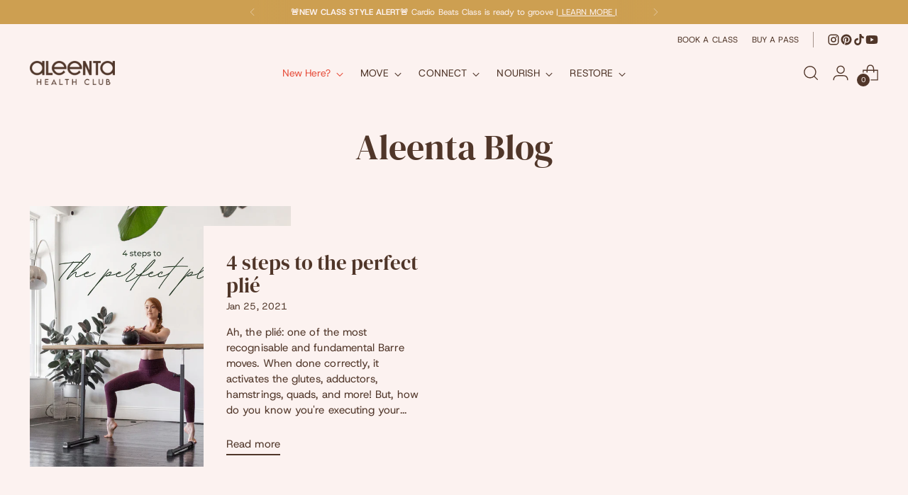

--- FILE ---
content_type: text/html; charset=utf-8
request_url: https://aleentabarre.com/blogs/barre-blog/tagged/plie
body_size: 35327
content:
<!doctype html>

<!--
  ___                 ___           ___           ___
       /  /\                     /__/\         /  /\         /  /\
      /  /:/_                    \  \:\       /  /:/        /  /::\
     /  /:/ /\  ___     ___       \  \:\     /  /:/        /  /:/\:\
    /  /:/ /:/ /__/\   /  /\  ___  \  \:\   /  /:/  ___   /  /:/  \:\
   /__/:/ /:/  \  \:\ /  /:/ /__/\  \__\:\ /__/:/  /  /\ /__/:/ \__\:\
   \  \:\/:/    \  \:\  /:/  \  \:\ /  /:/ \  \:\ /  /:/ \  \:\ /  /:/
    \  \::/      \  \:\/:/    \  \:\  /:/   \  \:\  /:/   \  \:\  /:/
     \  \:\       \  \::/      \  \:\/:/     \  \:\/:/     \  \:\/:/
      \  \:\       \__\/        \  \::/       \  \::/       \  \::/
       \__\/                     \__\/         \__\/         \__\/

  --------------------------------------------------------------------
  #  Stiletto v5.2.1
  #  Documentation: https://help.fluorescent.co/v/stiletto
  #  Purchase: https://themes.shopify.com/themes/stiletto/
  #  A product by Fluorescent: https://fluorescent.co/
  --------------------------------------------------------------------
-->

<html
  class="no-js"
  lang="en"
  style="
    --announcement-height: 1px;
    --mobile-sticky-header-height: 0px;
    --mobile-sticky-announcement-height: 0px;
  "
>
  <head>
    <meta charset="UTF-8">
    <meta http-equiv="X-UA-Compatible" content="IE=edge,chrome=1">
    <meta name="viewport" content="width=device-width,initial-scale=1">
    




  <meta name="description" content="Aleenta Health Club">



    <link rel="canonical" href="https://aleentabarre.com/blogs/barre-blog/tagged/plie">
    <link rel="preconnect" href="https://cdn.shopify.com" crossorigin><link rel="shortcut icon" href="//aleentabarre.com/cdn/shop/files/Icon-Square_B-Orange-F-Bone_1080px.jpg?crop=center&height=32&v=1754883414&width=32" type="image/png"><title>Aleenta Blog
&ndash; Tagged &quot;Plié&quot;&ndash; Aleenta Health Club</title>

    





  
    
      
      




<meta property="og:url" content="https://aleentabarre.com/blogs/barre-blog/tagged/plie">
<meta property="og:site_name" content="Aleenta Health Club">
<meta property="og:type" content="website">
<meta property="og:title" content="Aleenta Blog">
<meta property="og:description" content="Aleenta Health Club">
<meta property="og:image" content="http://aleentabarre.com/cdn/shop/articles/1c164888cf35f8f22257b1529870f8a6.png?v=1614659433">
<meta property="og:image:secure_url" content="https://aleentabarre.com/cdn/shop/articles/1c164888cf35f8f22257b1529870f8a6.png?v=1614659433">



<meta name="twitter:title" content="Aleenta Blog">
<meta name="twitter:description" content="Aleenta Health Club">
<meta name="twitter:card" content="summary_large_image">
<meta name="twitter:image" content="https://aleentabarre.com/cdn/shop/articles/1c164888cf35f8f22257b1529870f8a6.png?v=1614659433">
<meta name="twitter:image:width" content="480">
<meta name="twitter:image:height" content="480">


    <script>
  console.log('Stiletto v5.2.1 by Fluorescent');

  document.documentElement.className = document.documentElement.className.replace('no-js', '');
  if (window.matchMedia(`(prefers-reduced-motion: reduce)`) === true || window.matchMedia(`(prefers-reduced-motion: reduce)`).matches === true) {
    document.documentElement.classList.add('prefers-reduced-motion');
  } else {
    document.documentElement.classList.add('do-anim');
  }

  window.theme = {
    version: 'v5.2.1',
    themeName: 'Stiletto',
    moneyFormat: "${{amount}}",
    strings: {
      name: "Aleenta Health Club",
      accessibility: {
        play_video: "Play",
        pause_video: "Pause",
        range_lower: "Lower",
        range_upper: "Upper"
      },
      product: {
        no_shipping_rates: "Shipping rate unavailable",
        country_placeholder: "Country\/Region",
        review: "Write a review"
      },
      products: {
        product: {
          unavailable: "Unavailable",
          unitPrice: "Unit price",
          unitPriceSeparator: "per",
          sku: "SKU"
        }
      },
      cart: {
        editCartNote: "Edit order notes",
        addCartNote: "Add order notes",
        quantityError: "You have the maximum number of this product in your cart"
      },
      pagination: {
        viewing: "You’re viewing {{ of }} of {{ total }}",
        products: "products",
        results: "results"
      }
    },
    routes: {
      root: "/",
      cart: {
        base: "/cart",
        add: "/cart/add",
        change: "/cart/change",
        update: "/cart/update",
        clear: "/cart/clear",
        // Manual routes until Shopify adds support
        shipping: "/cart/shipping_rates",
      },
      // Manual routes until Shopify adds support
      products: "/products",
      productRecommendations: "/recommendations/products",
      predictive_search_url: '/search/suggest',
    },
    icons: {
      chevron: "\u003cspan class=\"icon icon-new icon-chevron \"\u003e\n  \u003csvg viewBox=\"0 0 24 24\" fill=\"none\" xmlns=\"http:\/\/www.w3.org\/2000\/svg\"\u003e\u003cpath d=\"M1.875 7.438 12 17.563 22.125 7.438\" stroke=\"currentColor\" stroke-width=\"2\"\/\u003e\u003c\/svg\u003e\n\u003c\/span\u003e\n",
      close: "\u003cspan class=\"icon icon-new icon-close \"\u003e\n  \u003csvg viewBox=\"0 0 24 24\" fill=\"none\" xmlns=\"http:\/\/www.w3.org\/2000\/svg\"\u003e\u003cpath d=\"M2.66 1.34 2 .68.68 2l.66.66 1.32-1.32zm18.68 21.32.66.66L23.32 22l-.66-.66-1.32 1.32zm1.32-20 .66-.66L22 .68l-.66.66 1.32 1.32zM1.34 21.34.68 22 2 23.32l.66-.66-1.32-1.32zm0-18.68 10 10 1.32-1.32-10-10-1.32 1.32zm11.32 10 10-10-1.32-1.32-10 10 1.32 1.32zm-1.32-1.32-10 10 1.32 1.32 10-10-1.32-1.32zm0 1.32 10 10 1.32-1.32-10-10-1.32 1.32z\" fill=\"currentColor\"\/\u003e\u003c\/svg\u003e\n\u003c\/span\u003e\n",
      zoom: "\u003cspan class=\"icon icon-new icon-zoom \"\u003e\n  \u003csvg viewBox=\"0 0 24 24\" fill=\"none\" xmlns=\"http:\/\/www.w3.org\/2000\/svg\"\u003e\u003cpath d=\"M10.3,19.71c5.21,0,9.44-4.23,9.44-9.44S15.51,.83,10.3,.83,.86,5.05,.86,10.27s4.23,9.44,9.44,9.44Z\" fill=\"none\" stroke=\"currentColor\" stroke-linecap=\"round\" stroke-miterlimit=\"10\" stroke-width=\"1.63\"\/\u003e\n        \u003cpath d=\"M5.05,10.27H15.54\" fill=\"none\" stroke=\"currentColor\" stroke-miterlimit=\"10\" stroke-width=\"1.63\"\/\u003e\n        \u003cpath class=\"cross-up\" d=\"M10.3,5.02V15.51\" fill=\"none\" stroke=\"currentColor\" stroke-miterlimit=\"10\" stroke-width=\"1.63\"\/\u003e\n        \u003cpath d=\"M16.92,16.9l6.49,6.49\" fill=\"none\" stroke=\"currentColor\" stroke-miterlimit=\"10\" stroke-width=\"1.63\"\/\u003e\u003c\/svg\u003e\n\u003c\/span\u003e\n"
    },
    coreData: {
      n: "Stiletto",
      v: "v5.2.1",
    }
  }

  window.theme.searchableFields = "product_type,title,variants.title,vendor";

  
</script>

    <style>
  @font-face {
  font-family: "Host Grotesk";
  font-weight: 400;
  font-style: normal;
  font-display: swap;
  src: url("//aleentabarre.com/cdn/fonts/host_grotesk/hostgrotesk_n4.c4581e880cb8babeb3224b2878c05cb7cad56a91.woff2") format("woff2"),
       url("//aleentabarre.com/cdn/fonts/host_grotesk/hostgrotesk_n4.48886d001763fabeaec84bc938a3c16f4689e900.woff") format("woff");
}

  @font-face {
  font-family: "DM Serif Display";
  font-weight: 400;
  font-style: normal;
  font-display: swap;
  src: url("//aleentabarre.com/cdn/fonts/dm_serif_display/dmserifdisplay_n4.d2fb62d84e79a0e0554bcf26e5e3d5bd86318b17.woff2") format("woff2"),
       url("//aleentabarre.com/cdn/fonts/dm_serif_display/dmserifdisplay_n4.776a8bf9adeb2bdfa35851c8b8f6488e4bd0da4e.woff") format("woff");
}

  
  @font-face {
  font-family: "Host Grotesk";
  font-weight: 400;
  font-style: normal;
  font-display: swap;
  src: url("//aleentabarre.com/cdn/fonts/host_grotesk/hostgrotesk_n4.c4581e880cb8babeb3224b2878c05cb7cad56a91.woff2") format("woff2"),
       url("//aleentabarre.com/cdn/fonts/host_grotesk/hostgrotesk_n4.48886d001763fabeaec84bc938a3c16f4689e900.woff") format("woff");
}

  @font-face {
  font-family: "Host Grotesk";
  font-weight: 700;
  font-style: normal;
  font-display: swap;
  src: url("//aleentabarre.com/cdn/fonts/host_grotesk/hostgrotesk_n7.1771747ae33192fd008b376c30666d12c046efb9.woff2") format("woff2"),
       url("//aleentabarre.com/cdn/fonts/host_grotesk/hostgrotesk_n7.00b3ce09d0b5010f6f9433c0655e6eb6077f7943.woff") format("woff");
}

  @font-face {
  font-family: "Host Grotesk";
  font-weight: 400;
  font-style: italic;
  font-display: swap;
  src: url("//aleentabarre.com/cdn/fonts/host_grotesk/hostgrotesk_i4.d944b83a01a95dbf19de3306c57ac139811ea22d.woff2") format("woff2"),
       url("//aleentabarre.com/cdn/fonts/host_grotesk/hostgrotesk_i4.7fb9f16bdac8fde6ff6224304778ff1defeef153.woff") format("woff");
}

  @font-face {
  font-family: "Host Grotesk";
  font-weight: 700;
  font-style: italic;
  font-display: swap;
  src: url("//aleentabarre.com/cdn/fonts/host_grotesk/hostgrotesk_i7.82222119551f63bd401811209a9dcaf6478c5905.woff2") format("woff2"),
       url("//aleentabarre.com/cdn/fonts/host_grotesk/hostgrotesk_i7.edb94cc857ce2103e475b0dcb91148e176b4825f.woff") format("woff");
}


  :root {
    --color-text: #503629;
    --color-text-8-percent: rgba(80, 54, 41, 0.08);  
    --color-text-alpha: rgba(80, 54, 41, 0.35);
    --color-text-meta: rgba(80, 54, 41, 0.6);
    --color-text-link: #af1758;
    --color-text-error: #D02F2E;
    --color-text-success: #478947;

    --color-background: #fcf2f0;
    --color-background-semi-transparent-80: rgba(252, 242, 240, 0.8);
    --color-background-semi-transparent-90: rgba(252, 242, 240, 0.9);

    --color-background-transparent: rgba(252, 242, 240, 0);
    --color-border: #503629;
    --color-border-meta: rgba(80, 54, 41, 0.6);
    --color-overlay: rgba(0, 0, 0, 0.7);

    --color-background-meta: #f9e3df;
    --color-background-meta-alpha: rgba(249, 227, 223, 0.6);
    --color-background-darker-meta: #f5d0ca;
    --color-background-darker-meta-alpha: rgba(245, 208, 202, 0.6);
    --color-background-placeholder: #f5d0ca;
    --color-background-placeholder-lighter: #f7dbd6;
    --color-foreground-placeholder: rgba(80, 54, 41, 0.4);

    --color-border-input: #503629;
    --color-border-input-alpha: rgba(80, 54, 41, 0.25);
    --color-text-input: #503629;
    --color-text-input-alpha: rgba(80, 54, 41, 0.04);

    --color-text-button: #fcf2f0;

    --color-background-button: #e7503e;
    --color-background-button-alpha: rgba(231, 80, 62, 0.6);
    --color-background-outline-button-alpha: rgba(231, 80, 62, 0.1);
    --color-background-button-hover: #aa2515;

    --color-icon: rgba(80, 54, 41, 0.4);
    --color-icon-darker: rgba(80, 54, 41, 0.6);

    --color-text-sale-badge: #f88d2a;
    --color-background-sold-badge: #A70100;
    --color-text-sold-badge: #ffffff;

    --color-text-header: #503629;
    --color-text-header-half-transparent: rgba(80, 54, 41, 0.5);

    --color-background-header: #fcf2f0;
    --color-background-header-transparent: rgba(252, 242, 240, 0);
    --color-icon-header: #503629;
    --color-shadow-header: rgba(0, 0, 0, 0.15);

    --color-background-footer: #e7503e;
    --color-text-footer: #fcf2f0;
    --color-text-footer-subdued: rgba(252, 242, 240, 0.7);

    --color-products-sale-price: #ff8200;
    --color-products-rating-star: #ffc200;

    --color-products-stock-good: #ffb3bc;
    --color-products-stock-medium: #7fade1;
    --color-products-stock-bad: #A70100;
    --color-products-stock-bad: #A70100;

    --font-logo: "Host Grotesk", sans-serif;
    --font-logo-weight: 400;
    --font-logo-style: normal;
    --logo-text-transform: none;
    --logo-letter-spacing: 0.0em;

    --font-heading: "DM Serif Display", serif;
    --font-heading-weight: 400;
    --font-heading-style: normal;
    --font-heading-text-transform: none;
    --font-heading-base-letter-spacing: 0.0em;
    --font-heading-base-size: 50px;

    --font-body: "Host Grotesk", sans-serif;
    --font-body-weight: 400;
    --font-body-style: normal;
    --font-body-italic: italic;
    --font-body-bold-weight: 700;
    --font-body-base-letter-spacing: 0.005em;
    --font-body-base-size: 15px;

    /* Typography */
    --line-height-heading: 1.1;
    --line-height-subheading: 1.33;
    --line-height-body: 1.5;

    --logo-font-size: 
clamp(1.0rem, 0.585635359116022rem + 1.7679558011049725vw, 2.0rem)
;

    --font-size-navigation-base: 14px;
    --font-navigation-base-letter-spacing: 0.01em;
    --font-navigation-base-text-transform: none;

    --font-size-heading-display-1: 
clamp(3.28125rem, 2.698549723756906rem + 2.4861878453038675vw, 4.6875rem)
;
    --font-size-heading-display-2: 
clamp(2.9159375rem, 2.398111187845304rem + 2.20939226519337vw, 4.165625rem)
;
    --font-size-heading-display-3: 
clamp(2.5519375rem, 2.0987520718232044rem + 1.9335911602209945vw, 3.645625rem)
;
    --font-size-heading-1-base: 
clamp(2.1875rem, 1.7990331491712708rem + 1.6574585635359116vw, 3.125rem)
;
    --font-size-heading-2-base: 
clamp(1.9140625rem, 1.574154005524862rem + 1.4502762430939227vw, 2.734375rem)
;
    --font-size-heading-3-base: 
clamp(1.640625rem, 1.3492748618784531rem + 1.2430939226519335vw, 2.34375rem)
;
    --font-size-heading-4-base: 
clamp(1.2753125rem, 1.0488363259668507rem + 0.9662983425414365vw, 1.821875rem)
;
    --font-size-heading-5-base: 
clamp(1.09375rem, 0.8995165745856354rem + 0.8287292817679558vw, 1.5625rem)
;
    --font-size-heading-6-base: 
clamp(0.91rem, 0.7483977900552486rem + 0.6895027624309392vw, 1.3rem)
;
    --font-size-body-400: 
clamp(1.2495rem, 1.1200628453038675rem + 0.5522651933701658vw, 1.561875rem)
;
    --font-size-body-350: 
clamp(1.16625rem, 1.0454368093922652rem + 0.5154696132596684vw, 1.4578125rem)
;
    --font-size-body-300: 
clamp(1.083rem, 0.970810773480663rem + 0.4786740331491713vw, 1.35375rem)
;
    --font-size-body-250: 
clamp(0.99975rem, 0.8961847375690608rem + 0.441878453038674vw, 1.2496875rem)
;
    --font-size-body-200: 
clamp(0.9165rem, 0.8215587016574586rem + 0.4050828729281768vw, 1.145625rem)
;
    --font-size-body-150: 
clamp(0.83325rem, 0.7469326657458564rem + 0.3682872928176796vw, 1.0415625rem)
;
    --font-size-body-100: 
clamp(0.75rem, 0.6723066298342542rem + 0.3314917127071823vw, 0.9375rem)
;
    --font-size-body-75: 
clamp(0.666rem, 0.5970082872928176rem + 0.2943646408839779vw, 0.8325rem)
;
    --font-size-body-60: 
clamp(0.61665rem, 0.5527705110497237rem + 0.2725524861878453vw, 0.7708125rem)
;
    --font-size-body-50: 
clamp(0.58275rem, 0.5223822513812154rem + 0.2575690607734807vw, 0.7284375rem)
;
    --font-size-body-25: 
clamp(0.5415rem, 0.4854053867403315rem + 0.23933701657458564vw, 0.676875rem)
;
    --font-size-body-20: 
clamp(0.4995rem, 0.44775621546961325rem + 0.22077348066298344vw, 0.624375rem)
;

    /* Buttons */
    
      --button-padding-multiplier: 0.7;
      --font-size-button: var(--font-size-body-100);
      --font-size-button-x-small: var(--font-size-body-50);
    

    --font-button-text-transform: none;
    --button-letter-spacing: 0.02em;
    --line-height-button: 1.45;

    /* Product badges */
    
      --font-size-product-badge: var(--font-size-body-20);
    

    --font-product-badge-text-transform: uppercase;

    /* Product listing titles */
    
      --font-size-listing-title: var(--font-size-body-100);
    

    --font-product-listing-title-text-transform: none;
    --font-product-listing-title-base-letter-spacing: 0.0em;

    /* Shopify pay specific */
    --payment-terms-background-color: #f9e3df;
  }

  @supports not (font-size: clamp(10px, 3.3vw, 20px)) {
    :root {
      --logo-font-size: 
1.5rem
;
      --font-size-heading-display-1: 
3.984375rem
;
      --font-size-heading-display-2: 
3.54078125rem
;
      --font-size-heading-display-3: 
3.09878125rem
;
      --font-size-heading-1-base: 
2.65625rem
;
      --font-size-heading-2-base: 
2.32421875rem
;
      --font-size-heading-3-base: 
1.9921875rem
;
      --font-size-heading-4-base: 
1.54859375rem
;
      --font-size-heading-5-base: 
1.328125rem
;
      --font-size-heading-6-base: 
1.105rem
;
      --font-size-body-400: 
1.4056875rem
;
      --font-size-body-350: 
1.31203125rem
;
      --font-size-body-300: 
1.218375rem
;
      --font-size-body-250: 
1.12471875rem
;
      --font-size-body-200: 
1.0310625rem
;
      --font-size-body-150: 
0.93740625rem
;
      --font-size-body-100: 
0.84375rem
;
      --font-size-body-75: 
0.74925rem
;
      --font-size-body-60: 
0.69373125rem
;
      --font-size-body-50: 
0.65559375rem
;
      --font-size-body-25: 
0.6091875rem
;
      --font-size-body-20: 
0.5619375rem
;
    }
  }.product-badge[data-handle="responsible"]{
        color: #3c9342;
      }
    
.product-badge[data-handle="best-seller"]{
        color: #ff8200;
      }
    
.product-badge[data-handle="new"]{
        color: #ffb3bc;
      }
    

</style>

<script>
  flu = window.flu || {};
  flu.chunks = {
    photoswipe: "//aleentabarre.com/cdn/shop/t/35/assets/photoswipe-chunk.js?v=18659099751219271031768525515",
    swiper: "//aleentabarre.com/cdn/shop/t/35/assets/swiper-chunk.js?v=73725226959832986321768525515",
    nouislider: "//aleentabarre.com/cdn/shop/t/35/assets/nouislider-chunk.js?v=131351027671466727271768525515",
    polyfillInert: "//aleentabarre.com/cdn/shop/t/35/assets/polyfill-inert-chunk.js?v=9775187524458939151768525515",
    polyfillResizeObserver: "//aleentabarre.com/cdn/shop/t/35/assets/polyfill-resize-observer-chunk.js?v=5519",
  };
</script>





  <script type="module" src="//aleentabarre.com/cdn/shop/t/35/assets/theme.min.js?v=141967695646055767571768525515"></script>










<script defer>
  var defineVH = function () {
    document.documentElement.style.setProperty('--vh', window.innerHeight * 0.01 + 'px');
  };
  window.addEventListener('resize', defineVH);
  window.addEventListener('orientationchange', defineVH);
  defineVH();
</script>

<link href="//aleentabarre.com/cdn/shop/t/35/assets/theme.css?v=123666624389785992461768525515" rel="stylesheet" type="text/css" media="all" />


<script>window.performance && window.performance.mark && window.performance.mark('shopify.content_for_header.start');</script><meta name="google-site-verification" content="mJr5glKNvGXaE5ndF_sCTDUC9z_XApUhlUXTgPI-6TQ">
<meta id="shopify-digital-wallet" name="shopify-digital-wallet" content="/8650489913/digital_wallets/dialog">
<meta name="shopify-checkout-api-token" content="7bf07552e55da1b81ff3db67295767f5">
<link rel="alternate" type="application/atom+xml" title="Feed" href="/blogs/barre-blog/tagged/plie.atom" />
<script async="async" src="/checkouts/internal/preloads.js?locale=en-AU"></script>
<link rel="preconnect" href="https://shop.app" crossorigin="anonymous">
<script async="async" src="https://shop.app/checkouts/internal/preloads.js?locale=en-AU&shop_id=8650489913" crossorigin="anonymous"></script>
<script id="apple-pay-shop-capabilities" type="application/json">{"shopId":8650489913,"countryCode":"AU","currencyCode":"AUD","merchantCapabilities":["supports3DS"],"merchantId":"gid:\/\/shopify\/Shop\/8650489913","merchantName":"Aleenta Health Club","requiredBillingContactFields":["postalAddress","email","phone"],"requiredShippingContactFields":["postalAddress","email","phone"],"shippingType":"shipping","supportedNetworks":["visa","masterCard","amex","jcb"],"total":{"type":"pending","label":"Aleenta Health Club","amount":"1.00"},"shopifyPaymentsEnabled":true,"supportsSubscriptions":true}</script>
<script id="shopify-features" type="application/json">{"accessToken":"7bf07552e55da1b81ff3db67295767f5","betas":["rich-media-storefront-analytics"],"domain":"aleentabarre.com","predictiveSearch":true,"shopId":8650489913,"locale":"en"}</script>
<script>var Shopify = Shopify || {};
Shopify.shop = "aleenta-barre.myshopify.com";
Shopify.locale = "en";
Shopify.currency = {"active":"AUD","rate":"1.0"};
Shopify.country = "AU";
Shopify.theme = {"name":"Updated copy of Updated copy of NEW SITE: Brand...","id":147841712326,"schema_name":"Stiletto","schema_version":"5.2.1","theme_store_id":1621,"role":"main"};
Shopify.theme.handle = "null";
Shopify.theme.style = {"id":null,"handle":null};
Shopify.cdnHost = "aleentabarre.com/cdn";
Shopify.routes = Shopify.routes || {};
Shopify.routes.root = "/";</script>
<script type="module">!function(o){(o.Shopify=o.Shopify||{}).modules=!0}(window);</script>
<script>!function(o){function n(){var o=[];function n(){o.push(Array.prototype.slice.apply(arguments))}return n.q=o,n}var t=o.Shopify=o.Shopify||{};t.loadFeatures=n(),t.autoloadFeatures=n()}(window);</script>
<script>
  window.ShopifyPay = window.ShopifyPay || {};
  window.ShopifyPay.apiHost = "shop.app\/pay";
  window.ShopifyPay.redirectState = null;
</script>
<script id="shop-js-analytics" type="application/json">{"pageType":"blog"}</script>
<script defer="defer" async type="module" src="//aleentabarre.com/cdn/shopifycloud/shop-js/modules/v2/client.init-shop-cart-sync_BT-GjEfc.en.esm.js"></script>
<script defer="defer" async type="module" src="//aleentabarre.com/cdn/shopifycloud/shop-js/modules/v2/chunk.common_D58fp_Oc.esm.js"></script>
<script defer="defer" async type="module" src="//aleentabarre.com/cdn/shopifycloud/shop-js/modules/v2/chunk.modal_xMitdFEc.esm.js"></script>
<script type="module">
  await import("//aleentabarre.com/cdn/shopifycloud/shop-js/modules/v2/client.init-shop-cart-sync_BT-GjEfc.en.esm.js");
await import("//aleentabarre.com/cdn/shopifycloud/shop-js/modules/v2/chunk.common_D58fp_Oc.esm.js");
await import("//aleentabarre.com/cdn/shopifycloud/shop-js/modules/v2/chunk.modal_xMitdFEc.esm.js");

  window.Shopify.SignInWithShop?.initShopCartSync?.({"fedCMEnabled":true,"windoidEnabled":true});

</script>
<script>
  window.Shopify = window.Shopify || {};
  if (!window.Shopify.featureAssets) window.Shopify.featureAssets = {};
  window.Shopify.featureAssets['shop-js'] = {"shop-cart-sync":["modules/v2/client.shop-cart-sync_DZOKe7Ll.en.esm.js","modules/v2/chunk.common_D58fp_Oc.esm.js","modules/v2/chunk.modal_xMitdFEc.esm.js"],"init-fed-cm":["modules/v2/client.init-fed-cm_B6oLuCjv.en.esm.js","modules/v2/chunk.common_D58fp_Oc.esm.js","modules/v2/chunk.modal_xMitdFEc.esm.js"],"shop-cash-offers":["modules/v2/client.shop-cash-offers_D2sdYoxE.en.esm.js","modules/v2/chunk.common_D58fp_Oc.esm.js","modules/v2/chunk.modal_xMitdFEc.esm.js"],"shop-login-button":["modules/v2/client.shop-login-button_QeVjl5Y3.en.esm.js","modules/v2/chunk.common_D58fp_Oc.esm.js","modules/v2/chunk.modal_xMitdFEc.esm.js"],"pay-button":["modules/v2/client.pay-button_DXTOsIq6.en.esm.js","modules/v2/chunk.common_D58fp_Oc.esm.js","modules/v2/chunk.modal_xMitdFEc.esm.js"],"shop-button":["modules/v2/client.shop-button_DQZHx9pm.en.esm.js","modules/v2/chunk.common_D58fp_Oc.esm.js","modules/v2/chunk.modal_xMitdFEc.esm.js"],"avatar":["modules/v2/client.avatar_BTnouDA3.en.esm.js"],"init-windoid":["modules/v2/client.init-windoid_CR1B-cfM.en.esm.js","modules/v2/chunk.common_D58fp_Oc.esm.js","modules/v2/chunk.modal_xMitdFEc.esm.js"],"init-shop-for-new-customer-accounts":["modules/v2/client.init-shop-for-new-customer-accounts_C_vY_xzh.en.esm.js","modules/v2/client.shop-login-button_QeVjl5Y3.en.esm.js","modules/v2/chunk.common_D58fp_Oc.esm.js","modules/v2/chunk.modal_xMitdFEc.esm.js"],"init-shop-email-lookup-coordinator":["modules/v2/client.init-shop-email-lookup-coordinator_BI7n9ZSv.en.esm.js","modules/v2/chunk.common_D58fp_Oc.esm.js","modules/v2/chunk.modal_xMitdFEc.esm.js"],"init-shop-cart-sync":["modules/v2/client.init-shop-cart-sync_BT-GjEfc.en.esm.js","modules/v2/chunk.common_D58fp_Oc.esm.js","modules/v2/chunk.modal_xMitdFEc.esm.js"],"shop-toast-manager":["modules/v2/client.shop-toast-manager_DiYdP3xc.en.esm.js","modules/v2/chunk.common_D58fp_Oc.esm.js","modules/v2/chunk.modal_xMitdFEc.esm.js"],"init-customer-accounts":["modules/v2/client.init-customer-accounts_D9ZNqS-Q.en.esm.js","modules/v2/client.shop-login-button_QeVjl5Y3.en.esm.js","modules/v2/chunk.common_D58fp_Oc.esm.js","modules/v2/chunk.modal_xMitdFEc.esm.js"],"init-customer-accounts-sign-up":["modules/v2/client.init-customer-accounts-sign-up_iGw4briv.en.esm.js","modules/v2/client.shop-login-button_QeVjl5Y3.en.esm.js","modules/v2/chunk.common_D58fp_Oc.esm.js","modules/v2/chunk.modal_xMitdFEc.esm.js"],"shop-follow-button":["modules/v2/client.shop-follow-button_CqMgW2wH.en.esm.js","modules/v2/chunk.common_D58fp_Oc.esm.js","modules/v2/chunk.modal_xMitdFEc.esm.js"],"checkout-modal":["modules/v2/client.checkout-modal_xHeaAweL.en.esm.js","modules/v2/chunk.common_D58fp_Oc.esm.js","modules/v2/chunk.modal_xMitdFEc.esm.js"],"shop-login":["modules/v2/client.shop-login_D91U-Q7h.en.esm.js","modules/v2/chunk.common_D58fp_Oc.esm.js","modules/v2/chunk.modal_xMitdFEc.esm.js"],"lead-capture":["modules/v2/client.lead-capture_BJmE1dJe.en.esm.js","modules/v2/chunk.common_D58fp_Oc.esm.js","modules/v2/chunk.modal_xMitdFEc.esm.js"],"payment-terms":["modules/v2/client.payment-terms_Ci9AEqFq.en.esm.js","modules/v2/chunk.common_D58fp_Oc.esm.js","modules/v2/chunk.modal_xMitdFEc.esm.js"]};
</script>
<script>(function() {
  var isLoaded = false;
  function asyncLoad() {
    if (isLoaded) return;
    isLoaded = true;
    var urls = ["https:\/\/app.testimonialhub.com\/shopifyapp\/showsrstemplate.js?shop=aleenta-barre.myshopify.com","https:\/\/api.omegatheme.com\/facebook-chat\/\/facebook-chat.js?v=1597294259\u0026shop=aleenta-barre.myshopify.com","https:\/\/script.crazyegg.com\/pages\/scripts\/0063\/6452.js?shop=aleenta-barre.myshopify.com","https:\/\/cdn1.avada.io\/flying-pages\/module.js?shop=aleenta-barre.myshopify.com","https:\/\/seo.apps.avada.io\/avada-seo-installed.js?shop=aleenta-barre.myshopify.com","https:\/\/static-us.afterpay.com\/shopify\/afterpay-attract\/afterpay-attract-widget.js?shop=aleenta-barre.myshopify.com"];
    for (var i = 0; i < urls.length; i++) {
      var s = document.createElement('script');
      s.type = 'text/javascript';
      s.async = true;
      s.src = urls[i];
      var x = document.getElementsByTagName('script')[0];
      x.parentNode.insertBefore(s, x);
    }
  };
  if(window.attachEvent) {
    window.attachEvent('onload', asyncLoad);
  } else {
    window.addEventListener('load', asyncLoad, false);
  }
})();</script>
<script id="__st">var __st={"a":8650489913,"offset":37800,"reqid":"ea4c5f4f-05be-41c7-8ff7-e9de8aafdb0f-1769121028","pageurl":"aleentabarre.com\/blogs\/barre-blog\/tagged\/plie","s":"blogs-14063403065","u":"73edca565a1c","p":"blog","rtyp":"blog","rid":14063403065};</script>
<script>window.ShopifyPaypalV4VisibilityTracking = true;</script>
<script id="captcha-bootstrap">!function(){'use strict';const t='contact',e='account',n='new_comment',o=[[t,t],['blogs',n],['comments',n],[t,'customer']],c=[[e,'customer_login'],[e,'guest_login'],[e,'recover_customer_password'],[e,'create_customer']],r=t=>t.map((([t,e])=>`form[action*='/${t}']:not([data-nocaptcha='true']) input[name='form_type'][value='${e}']`)).join(','),a=t=>()=>t?[...document.querySelectorAll(t)].map((t=>t.form)):[];function s(){const t=[...o],e=r(t);return a(e)}const i='password',u='form_key',d=['recaptcha-v3-token','g-recaptcha-response','h-captcha-response',i],f=()=>{try{return window.sessionStorage}catch{return}},m='__shopify_v',_=t=>t.elements[u];function p(t,e,n=!1){try{const o=window.sessionStorage,c=JSON.parse(o.getItem(e)),{data:r}=function(t){const{data:e,action:n}=t;return t[m]||n?{data:e,action:n}:{data:t,action:n}}(c);for(const[e,n]of Object.entries(r))t.elements[e]&&(t.elements[e].value=n);n&&o.removeItem(e)}catch(o){console.error('form repopulation failed',{error:o})}}const l='form_type',E='cptcha';function T(t){t.dataset[E]=!0}const w=window,h=w.document,L='Shopify',v='ce_forms',y='captcha';let A=!1;((t,e)=>{const n=(g='f06e6c50-85a8-45c8-87d0-21a2b65856fe',I='https://cdn.shopify.com/shopifycloud/storefront-forms-hcaptcha/ce_storefront_forms_captcha_hcaptcha.v1.5.2.iife.js',D={infoText:'Protected by hCaptcha',privacyText:'Privacy',termsText:'Terms'},(t,e,n)=>{const o=w[L][v],c=o.bindForm;if(c)return c(t,g,e,D).then(n);var r;o.q.push([[t,g,e,D],n]),r=I,A||(h.body.append(Object.assign(h.createElement('script'),{id:'captcha-provider',async:!0,src:r})),A=!0)});var g,I,D;w[L]=w[L]||{},w[L][v]=w[L][v]||{},w[L][v].q=[],w[L][y]=w[L][y]||{},w[L][y].protect=function(t,e){n(t,void 0,e),T(t)},Object.freeze(w[L][y]),function(t,e,n,w,h,L){const[v,y,A,g]=function(t,e,n){const i=e?o:[],u=t?c:[],d=[...i,...u],f=r(d),m=r(i),_=r(d.filter((([t,e])=>n.includes(e))));return[a(f),a(m),a(_),s()]}(w,h,L),I=t=>{const e=t.target;return e instanceof HTMLFormElement?e:e&&e.form},D=t=>v().includes(t);t.addEventListener('submit',(t=>{const e=I(t);if(!e)return;const n=D(e)&&!e.dataset.hcaptchaBound&&!e.dataset.recaptchaBound,o=_(e),c=g().includes(e)&&(!o||!o.value);(n||c)&&t.preventDefault(),c&&!n&&(function(t){try{if(!f())return;!function(t){const e=f();if(!e)return;const n=_(t);if(!n)return;const o=n.value;o&&e.removeItem(o)}(t);const e=Array.from(Array(32),(()=>Math.random().toString(36)[2])).join('');!function(t,e){_(t)||t.append(Object.assign(document.createElement('input'),{type:'hidden',name:u})),t.elements[u].value=e}(t,e),function(t,e){const n=f();if(!n)return;const o=[...t.querySelectorAll(`input[type='${i}']`)].map((({name:t})=>t)),c=[...d,...o],r={};for(const[a,s]of new FormData(t).entries())c.includes(a)||(r[a]=s);n.setItem(e,JSON.stringify({[m]:1,action:t.action,data:r}))}(t,e)}catch(e){console.error('failed to persist form',e)}}(e),e.submit())}));const S=(t,e)=>{t&&!t.dataset[E]&&(n(t,e.some((e=>e===t))),T(t))};for(const o of['focusin','change'])t.addEventListener(o,(t=>{const e=I(t);D(e)&&S(e,y())}));const B=e.get('form_key'),M=e.get(l),P=B&&M;t.addEventListener('DOMContentLoaded',(()=>{const t=y();if(P)for(const e of t)e.elements[l].value===M&&p(e,B);[...new Set([...A(),...v().filter((t=>'true'===t.dataset.shopifyCaptcha))])].forEach((e=>S(e,t)))}))}(h,new URLSearchParams(w.location.search),n,t,e,['guest_login'])})(!0,!0)}();</script>
<script integrity="sha256-4kQ18oKyAcykRKYeNunJcIwy7WH5gtpwJnB7kiuLZ1E=" data-source-attribution="shopify.loadfeatures" defer="defer" src="//aleentabarre.com/cdn/shopifycloud/storefront/assets/storefront/load_feature-a0a9edcb.js" crossorigin="anonymous"></script>
<script crossorigin="anonymous" defer="defer" src="//aleentabarre.com/cdn/shopifycloud/storefront/assets/shopify_pay/storefront-65b4c6d7.js?v=20250812"></script>
<script data-source-attribution="shopify.dynamic_checkout.dynamic.init">var Shopify=Shopify||{};Shopify.PaymentButton=Shopify.PaymentButton||{isStorefrontPortableWallets:!0,init:function(){window.Shopify.PaymentButton.init=function(){};var t=document.createElement("script");t.src="https://aleentabarre.com/cdn/shopifycloud/portable-wallets/latest/portable-wallets.en.js",t.type="module",document.head.appendChild(t)}};
</script>
<script data-source-attribution="shopify.dynamic_checkout.buyer_consent">
  function portableWalletsHideBuyerConsent(e){var t=document.getElementById("shopify-buyer-consent"),n=document.getElementById("shopify-subscription-policy-button");t&&n&&(t.classList.add("hidden"),t.setAttribute("aria-hidden","true"),n.removeEventListener("click",e))}function portableWalletsShowBuyerConsent(e){var t=document.getElementById("shopify-buyer-consent"),n=document.getElementById("shopify-subscription-policy-button");t&&n&&(t.classList.remove("hidden"),t.removeAttribute("aria-hidden"),n.addEventListener("click",e))}window.Shopify?.PaymentButton&&(window.Shopify.PaymentButton.hideBuyerConsent=portableWalletsHideBuyerConsent,window.Shopify.PaymentButton.showBuyerConsent=portableWalletsShowBuyerConsent);
</script>
<script data-source-attribution="shopify.dynamic_checkout.cart.bootstrap">document.addEventListener("DOMContentLoaded",(function(){function t(){return document.querySelector("shopify-accelerated-checkout-cart, shopify-accelerated-checkout")}if(t())Shopify.PaymentButton.init();else{new MutationObserver((function(e,n){t()&&(Shopify.PaymentButton.init(),n.disconnect())})).observe(document.body,{childList:!0,subtree:!0})}}));
</script>
<link id="shopify-accelerated-checkout-styles" rel="stylesheet" media="screen" href="https://aleentabarre.com/cdn/shopifycloud/portable-wallets/latest/accelerated-checkout-backwards-compat.css" crossorigin="anonymous">
<style id="shopify-accelerated-checkout-cart">
        #shopify-buyer-consent {
  margin-top: 1em;
  display: inline-block;
  width: 100%;
}

#shopify-buyer-consent.hidden {
  display: none;
}

#shopify-subscription-policy-button {
  background: none;
  border: none;
  padding: 0;
  text-decoration: underline;
  font-size: inherit;
  cursor: pointer;
}

#shopify-subscription-policy-button::before {
  box-shadow: none;
}

      </style>

<script>window.performance && window.performance.mark && window.performance.mark('shopify.content_for_header.end');</script>
  <!-- BEGIN app block: shopify://apps/google-reviews/blocks/app-embed-block/4eeaae1c-902b-481c-bec5-3f32291a58d5 -->

<script>
  window.trggAppPreloadStylesheet = true
</script>

<link href="//cdn.shopify.com/extensions/019b534f-30e0-7a30-a704-14c2bf02d1a7/trustify-google-review-111/assets/trustify-google.css" rel="stylesheet" type="text/css" media="all" />
<!-- BEGIN app snippet: data -->

  <script>
    if (window.trggAppData == undefined) {
      window.trggAppData = {"shop":"aleenta-barre.myshopify.com","app_client_url":"https://cdn-greview.trustifyreview.com/client","app_url":"https://api-greview.trustifyreview.com","app_storefront_url":"https://cdn-greview.trustifyreview.com/storefront/build/","translates":[{"id":1,"created_at":"2025-04-10T10:35:46Z","updated_at":"2025-04-10T10:35:46Z","language":"en","key":"google_number_of_reviews","value":"{{ review_number }} reviews"},{"id":2,"created_at":"2025-04-10T10:36:08Z","updated_at":"2025-04-10T10:36:08Z","language":"en","key":"google_write_a_review","value":"Write a review"},{"id":3,"created_at":"2025-04-10T10:36:08Z","updated_at":"2025-04-10T10:36:08Z","language":"en","key":"google_more","value":"More"},{"id":4,"created_at":"2025-04-10T10:36:21Z","updated_at":"2025-04-10T10:36:21Z","language":"en","key":"google_less","value":"Less"},{"id":5,"created_at":"2025-04-10T10:36:32Z","updated_at":"2025-04-10T10:36:32Z","language":"en","key":"google_load_more","value":"Load more"}],"translate_languages":[],"widget":{"id":3184,"created_at":"2025-09-09T00:23:19Z","updated_at":"2025-09-09T00:23:19Z","shop":"aleenta-barre.myshopify.com","carousel_direction":"ltr","language":"en","enable_debugger":false},"is_new_embed":false,"enable_multi_language":false,"general_settings":{}};
    }
  </script>
<!-- END app snippet --><!-- BEGIN app snippet: google-data --><script>
  window.trggWidgetReviewGoogle = {};
  window.trggGooglePlace = {};
  window.trggGoogleReviews = [];
  window.trggGoogleReviewsPagination = {};
</script>


<script>
    window.trggWidgetReviewGoogle = {"id":0,"created_at":"0001-01-01T00:00:00Z","updated_at":"0001-01-01T00:00:00Z","shop":"","is_logged":false,"review_type":0,"language":"","rating_to_display":0,"sort_by":0,"enabled_write_review_button":false,"enabled_review_photo":false,"enabled_shadow":false,"show_rating":false,"background_color":"","star_color":"","content_color":"","name_color":"","created_date_color":"","text_more_color":"","submit_button_background_color":"","submit_button_text_color":"","compact_border_top_color":"","interval":0,"custom_css":"","show_brandmark":false};
</script>


<script>
    window.trggGooglePlace = {"id":2352,"created_at":"2025-09-09T00:28:40Z","updated_at":"2025-09-09T00:28:42Z","shop":"aleenta-barre.myshopify.com","address":"Shop 5 & 6/1-3 Metro Parade, Mawson Lakes SA 5095, Australia","image_url":"/stores/aleenta-barre.myshopify.com/logo_ChIJq2zojfS2sGoRrSMAdSbcwzg.webp","name":"Aleenta Health Club | Pilates, Yoga, Barre Studio (Mawson Lakes)","place_id":"ChIJq2zojfS2sGoRrSMAdSbcwzg","cid":"4090354944312353709","rating":5,"reviews_number":135,"type":2,"url":"https://maps.google.com/?cid=4090354944312353709","language":"en","sort_by":1,"original_language":true,"has_image":false,"phone":"+611800672606","open_hours":[{"day":"Tuesday","hours":["7:30 a.m.–6:30 p.m."]},{"day":"Wednesday","hours":["7:30 a.m.–6:30 p.m."]},{"day":"Thursday","hours":["7:30 a.m.–6:30 p.m."]},{"day":"Friday","hours":["7:30 a.m.–6:30 p.m."]},{"day":"Saturday","hours":["8 a.m.–12 p.m."]},{"day":"Sunday","hours":["9 a.m.–12 p.m."]},{"day":"Monday","hours":["7:30 a.m.–6:30 p.m."]}],"hour_label":"Open ⋅ Closes 6:30 p.m."};
</script>


  <script>
    window.trggGoogleReviews = [{"id":76377,"created_at":"2025-09-09T00:29:14Z","updated_at":"2025-09-09T00:29:22Z","shop":"aleenta-barre.myshopify.com","google_place_id":2352,"reference":"ChZDSUhNMG9nS0VJQ0FnTUNncXNEeVRREAE","author_name":"Zahra Panahi","author_url":"https://www.google.com/maps/contrib/110961817288558021517/reviews?hl=en","status":true,"images":[{"id":null,"thumbnail_url":"/stores/aleenta-barre.myshopify.com/ChZDSUhNMG9nS0VJQ0FnTUNncXNEeVRREAE_thumbnail_0.webp","url":"/stores/aleenta-barre.myshopify.com/ChZDSUhNMG9nS0VJQ0FnTUNncXNEeVRREAE_0.webp"},{"id":null,"thumbnail_url":"/stores/aleenta-barre.myshopify.com/ChZDSUhNMG9nS0VJQ0FnTUNncXNEeVRREAE_thumbnail_1.webp","url":"/stores/aleenta-barre.myshopify.com/ChZDSUhNMG9nS0VJQ0FnTUNncXNEeVRREAE_1.webp"},{"id":null,"thumbnail_url":"/stores/aleenta-barre.myshopify.com/ChZDSUhNMG9nS0VJQ0FnTUNncXNEeVRREAE_thumbnail_2.webp","url":"/stores/aleenta-barre.myshopify.com/ChZDSUhNMG9nS0VJQ0FnTUNncXNEeVRREAE_2.webp"},{"id":null,"thumbnail_url":"/stores/aleenta-barre.myshopify.com/ChZDSUhNMG9nS0VJQ0FnTUNncXNEeVRREAE_thumbnail_3.webp","url":"/stores/aleenta-barre.myshopify.com/ChZDSUhNMG9nS0VJQ0FnTUNncXNEeVRREAE_3.webp"}],"profile_photo_url":"/stores/aleenta-barre.myshopify.com/avatar_ChZDSUhNMG9nS0VJQ0FnTUNncXNEeVRREAE.webp","rating":5,"relative_time":"6 months ago","content":"I love all the instructors at Aleenta Health Club, Mawson Lakes, they’re super helpful, which makes me want to go every day! They’re always walking around to correct postures, which is great. The studio itself is in a great location with plenty of parking, and I like how the classes are well spread throughout the week. Plus, there’s a reformer option every day, which is a big plus. The interior is also really cool and aesthetic.\nThey also have heaps of cute grip socks, coffee cups, and water bottles to purchase, the socks are especially adorable!","review_time":"2025-03-13T00:28:49Z","priority":1},{"id":76378,"created_at":"2025-09-09T00:29:14Z","updated_at":"2025-09-09T00:29:22Z","shop":"aleenta-barre.myshopify.com","google_place_id":2352,"reference":"ChdDSUhNMG9nS0VJQ0FnTUNnMU5qQ2x3RRAB","author_name":"Renee C","author_url":"https://www.google.com/maps/contrib/103458062938055287438/reviews?hl=en","status":true,"images":null,"profile_photo_url":"/stores/aleenta-barre.myshopify.com/avatar_ChdDSUhNMG9nS0VJQ0FnTUNnMU5qQ2x3RRAB.webp","rating":5,"relative_time":"6 months ago","content":"I've been coming here since 2017. I love the community at Aleenta. The instructors are caring and they are always responsive to any suggestions I may have. Most of all, instructors are always considerate whe it comes to any injuries we have, and always make adjustments to suit our needs and individual fitness levels. My husband joined me in a few classes and he felt welcomed even though it's a mainly female studio. This inclusive and welcoming environment is definitely something every studio should strive for.","review_time":"2025-03-13T00:28:50Z","priority":2},{"id":76379,"created_at":"2025-09-09T00:29:14Z","updated_at":"2025-09-09T00:29:23Z","shop":"aleenta-barre.myshopify.com","google_place_id":2352,"reference":"ChZDSUhNMG9nS0VJQ0FnTUNReU56UllBEAE","author_name":"Tuyen nguyen","author_url":"https://www.google.com/maps/contrib/113935553085490164930/reviews?hl=en","status":true,"images":null,"profile_photo_url":"/stores/aleenta-barre.myshopify.com/avatar_ChZDSUhNMG9nS0VJQ0FnTUNReU56UllBEAE.webp","rating":5,"relative_time":"6 months ago","content":"I joined Aleenta since Nov 2024. I love the different workout classes that the club has to offer. Some of my favourites are Barre Burn, Mat Pilates, Strong yoga, Yin yoga and Reformer Pilates which are available after work hours too 😍  the instructors incorporate time for stretching at the end which I appreciate. On top of this, the instructors are very welcoming and friendly and responsive to our needs.","review_time":"2025-03-13T00:28:51Z","priority":3},{"id":76380,"created_at":"2025-09-09T00:29:14Z","updated_at":"2025-09-09T00:29:23Z","shop":"aleenta-barre.myshopify.com","google_place_id":2352,"reference":"ChZDSUhNMG9nS0VJQ0FnTURnXzlDeVV3EAE","author_name":"Jessica Fong","author_url":"https://www.google.com/maps/contrib/117305070551596211131/reviews?hl=en","status":true,"images":null,"profile_photo_url":"/stores/aleenta-barre.myshopify.com/avatar_ChZDSUhNMG9nS0VJQ0FnTURnXzlDeVV3EAE.webp","rating":5,"relative_time":"6 months ago","content":"This is a beautiful studio with warm and fresh vibes. The instructors and workouts are great and I couldn’t enjoy becoming more active at a better studio. It’s a place where I retreat for physical wellness and strength. And they have the best iced lattes!","review_time":"2025-03-13T00:28:52Z","priority":4},{"id":76381,"created_at":"2025-09-09T00:29:14Z","updated_at":"2025-09-09T00:29:24Z","shop":"aleenta-barre.myshopify.com","google_place_id":2352,"reference":"ChdDSUhNMG9nS0VJQ0FnTUNnckphbzZ3RRAB","author_name":"Amelia Lambden","author_url":"https://www.google.com/maps/contrib/101049769819077770817/reviews?hl=en","status":true,"images":null,"profile_photo_url":"/stores/aleenta-barre.myshopify.com/avatar_ChdDSUhNMG9nS0VJQ0FnTUNnckphbzZ3RRAB.webp","rating":5,"relative_time":"6 months ago","content":"I’ve been going to Aleenta Health Club in Mawson Lakes since November 2024 and it’s transformed my attitude towards fitness/exercise and most importantly how I feel physically and mentally. The teachers are welcoming, supportive and experienced! The instructions and feedback (including adjustments if you have any pain/mobility issues) the teachers provide ensures everyone in the class have equitable opportunities to get the most out of the classes.\nKaren, Renee, Camilla, Charlotte, Amanda, Pamela and Vicki are all amazing teachers… FYI- I’ve only done classes at Mawson Lakes with these teachers so this isn’t to say the other teachers aren’t great too.\nYou have to give it a go! So far I’ve gone to Barre, mat Pilates, Mat Pilates plus, body former(my favourite) reformer stretch (my other favourite), circuit (such a good workout!) and slow yoga. I can genuinely say I HAVE NEVER REGRETTED A CLASS!!!!\nAnd your membership includes access to other studios too and all the other classes and teachers were also incredibly helpful and experienced.\nJUST TRY IT!","review_time":"2025-03-13T00:28:52Z","priority":5}];
  </script>


  <script>
    window.trggGoogleReviewsPagination = {"limit":10,"page":1,"total_rows":5,"total_pages":1};
  </script>
<!-- END app snippet --><!-- BEGIN app snippet: storefront --><script>
  if (typeof window.trggAppData === 'object' && window.trggAppData.widget) {
    var trVersion = new Date().getTime()

    let links = []

    if (window.trggAppData.widget.enable_debugger) {
      links = [window.trggAppData.app_client_url + `/build/index.css?v=${trVersion}`]
    }

    links.forEach(function (src) {
      var link = document.createElement('link')
      link.rel = 'stylesheet'
      link.href = src
      setTimeout(() => {
        document.head.appendChild(link)
      }, 2000)
    })
  }
</script>
<script>
  if (typeof window.trggAppData === 'object' && window.trggAppData.widget) {
    let clientFile = "https://cdn.shopify.com/extensions/019b534f-30e0-7a30-a704-14c2bf02d1a7/trustify-google-review-111/assets/trustify-google-storefront.js"

    if (window.trggAppData.widget.enable_debugger) {
      clientFile = window.trggAppData.app_storefront_url + `/index-unmin.js?v=${trVersion}`
    }

    let splideJsUrl = 'https://cdn.jsdelivr.net/npm/@splidejs/splide@4.1.4/dist/js/splide.min.js'
    splideJsUrl = "https://cdn.shopify.com/extensions/019b534f-30e0-7a30-a704-14c2bf02d1a7/trustify-google-review-111/assets/trustify-splide.min.js"
    window.trggSplideAutoScroll = "https://cdn.shopify.com/extensions/019b534f-30e0-7a30-a704-14c2bf02d1a7/trustify-google-review-111/assets/trustify-splide-extension-auto-scroll.min.js"

    let scripts = [splideJsUrl, clientFile]

    scripts.forEach(function (src) {
      let script = document.createElement('script')
      script.src = src
      script.defer = true
      document.head.appendChild(script)
    })
  }
</script>
<!-- END app snippet -->


<!-- END app block --><!-- BEGIN app block: shopify://apps/smind-sections/blocks/theme-helper/71ba2d48-8be4-4535-bc1f-0fea499001d4 -->
    
    <!-- BEGIN app snippet: assets --><link href="//cdn.shopify.com/extensions/019bdfb6-7cff-7682-bc41-57e845afc4ad/smind-app-312/assets/smi-base.min.css" rel="stylesheet" type="text/css" media="all" />



<script type="text/javascript">
  window.smiObject = {
    productId: '',
    timezone: 'Asia/Phnom_Penh',
    cartType: `drawer`,
    routes: {
      cart_add_url: `/cart/add`,
      cart_change_url: `/cart/change`,
      cart_update_url: `/cart/update`,
      cart_url: `/cart`,
      predictive_search_url: `/search/suggest`,
      search_url: `/search`
    },
    settings: {
      currencyFormat: "${{amount}}",
      moneyFormat: "${{amount}}",
      moneyWithCurrencyFormat: "${{amount}} AUD"
    }
  };

  window.smind = window.smind || {}

  window.smind.initializeWhenReady = (callback, classes = [], maxRetries = 12, interval = 250) => {

    const tryInitialize = (counter = 0) => {

      const allClassesLoaded = classes.every(cls => typeof window[cls] !== 'undefined' || typeof window.smind[cls] !== 'undefined');

      if (allClassesLoaded) {
        return callback();
      }

      if (counter < maxRetries) {
        setTimeout(() => tryInitialize(counter + 1), interval);
      }
    };

    if (Shopify.designMode) {
      if (document.readyState === 'complete') {
        tryInitialize();
      }
      document.addEventListener('smiReloadSection', callback);
    }

    document.addEventListener('DOMContentLoaded', () => tryInitialize());
  }
</script>



<script src="https://cdn.shopify.com/extensions/019bdfb6-7cff-7682-bc41-57e845afc4ad/smind-app-312/assets/smi-base.min.js" defer></script>
<script src="https://cdn.shopify.com/extensions/019bdfb6-7cff-7682-bc41-57e845afc4ad/smind-app-312/assets/smi-product-blocks.js" async></script>
<script src="https://cdn.shopify.com/extensions/019bdfb6-7cff-7682-bc41-57e845afc4ad/smind-app-312/assets/smi-parallax.min.js" defer></script>


<script src="https://cdn.shopify.com/extensions/019bdfb6-7cff-7682-bc41-57e845afc4ad/smind-app-312/assets/smi-animations.js" defer></script>





<!-- END app snippet -->

    
        
        <!-- BEGIN app snippet: theme-modal --><script id="smi-base-section-modal" src="https://cdn.shopify.com/extensions/019bdfb6-7cff-7682-bc41-57e845afc4ad/smind-app-312/assets/smi-section-modal.min.js" data-app="free" defer></script><!-- END app snippet -->
		<!-- BEGIN app snippet: check-styles --><!-- END app snippet -->
    
    


<!-- END app block --><link href="https://monorail-edge.shopifysvc.com" rel="dns-prefetch">
<script>(function(){if ("sendBeacon" in navigator && "performance" in window) {try {var session_token_from_headers = performance.getEntriesByType('navigation')[0].serverTiming.find(x => x.name == '_s').description;} catch {var session_token_from_headers = undefined;}var session_cookie_matches = document.cookie.match(/_shopify_s=([^;]*)/);var session_token_from_cookie = session_cookie_matches && session_cookie_matches.length === 2 ? session_cookie_matches[1] : "";var session_token = session_token_from_headers || session_token_from_cookie || "";function handle_abandonment_event(e) {var entries = performance.getEntries().filter(function(entry) {return /monorail-edge.shopifysvc.com/.test(entry.name);});if (!window.abandonment_tracked && entries.length === 0) {window.abandonment_tracked = true;var currentMs = Date.now();var navigation_start = performance.timing.navigationStart;var payload = {shop_id: 8650489913,url: window.location.href,navigation_start,duration: currentMs - navigation_start,session_token,page_type: "blog"};window.navigator.sendBeacon("https://monorail-edge.shopifysvc.com/v1/produce", JSON.stringify({schema_id: "online_store_buyer_site_abandonment/1.1",payload: payload,metadata: {event_created_at_ms: currentMs,event_sent_at_ms: currentMs}}));}}window.addEventListener('pagehide', handle_abandonment_event);}}());</script>
<script id="web-pixels-manager-setup">(function e(e,d,r,n,o){if(void 0===o&&(o={}),!Boolean(null===(a=null===(i=window.Shopify)||void 0===i?void 0:i.analytics)||void 0===a?void 0:a.replayQueue)){var i,a;window.Shopify=window.Shopify||{};var t=window.Shopify;t.analytics=t.analytics||{};var s=t.analytics;s.replayQueue=[],s.publish=function(e,d,r){return s.replayQueue.push([e,d,r]),!0};try{self.performance.mark("wpm:start")}catch(e){}var l=function(){var e={modern:/Edge?\/(1{2}[4-9]|1[2-9]\d|[2-9]\d{2}|\d{4,})\.\d+(\.\d+|)|Firefox\/(1{2}[4-9]|1[2-9]\d|[2-9]\d{2}|\d{4,})\.\d+(\.\d+|)|Chrom(ium|e)\/(9{2}|\d{3,})\.\d+(\.\d+|)|(Maci|X1{2}).+ Version\/(15\.\d+|(1[6-9]|[2-9]\d|\d{3,})\.\d+)([,.]\d+|)( \(\w+\)|)( Mobile\/\w+|) Safari\/|Chrome.+OPR\/(9{2}|\d{3,})\.\d+\.\d+|(CPU[ +]OS|iPhone[ +]OS|CPU[ +]iPhone|CPU IPhone OS|CPU iPad OS)[ +]+(15[._]\d+|(1[6-9]|[2-9]\d|\d{3,})[._]\d+)([._]\d+|)|Android:?[ /-](13[3-9]|1[4-9]\d|[2-9]\d{2}|\d{4,})(\.\d+|)(\.\d+|)|Android.+Firefox\/(13[5-9]|1[4-9]\d|[2-9]\d{2}|\d{4,})\.\d+(\.\d+|)|Android.+Chrom(ium|e)\/(13[3-9]|1[4-9]\d|[2-9]\d{2}|\d{4,})\.\d+(\.\d+|)|SamsungBrowser\/([2-9]\d|\d{3,})\.\d+/,legacy:/Edge?\/(1[6-9]|[2-9]\d|\d{3,})\.\d+(\.\d+|)|Firefox\/(5[4-9]|[6-9]\d|\d{3,})\.\d+(\.\d+|)|Chrom(ium|e)\/(5[1-9]|[6-9]\d|\d{3,})\.\d+(\.\d+|)([\d.]+$|.*Safari\/(?![\d.]+ Edge\/[\d.]+$))|(Maci|X1{2}).+ Version\/(10\.\d+|(1[1-9]|[2-9]\d|\d{3,})\.\d+)([,.]\d+|)( \(\w+\)|)( Mobile\/\w+|) Safari\/|Chrome.+OPR\/(3[89]|[4-9]\d|\d{3,})\.\d+\.\d+|(CPU[ +]OS|iPhone[ +]OS|CPU[ +]iPhone|CPU IPhone OS|CPU iPad OS)[ +]+(10[._]\d+|(1[1-9]|[2-9]\d|\d{3,})[._]\d+)([._]\d+|)|Android:?[ /-](13[3-9]|1[4-9]\d|[2-9]\d{2}|\d{4,})(\.\d+|)(\.\d+|)|Mobile Safari.+OPR\/([89]\d|\d{3,})\.\d+\.\d+|Android.+Firefox\/(13[5-9]|1[4-9]\d|[2-9]\d{2}|\d{4,})\.\d+(\.\d+|)|Android.+Chrom(ium|e)\/(13[3-9]|1[4-9]\d|[2-9]\d{2}|\d{4,})\.\d+(\.\d+|)|Android.+(UC? ?Browser|UCWEB|U3)[ /]?(15\.([5-9]|\d{2,})|(1[6-9]|[2-9]\d|\d{3,})\.\d+)\.\d+|SamsungBrowser\/(5\.\d+|([6-9]|\d{2,})\.\d+)|Android.+MQ{2}Browser\/(14(\.(9|\d{2,})|)|(1[5-9]|[2-9]\d|\d{3,})(\.\d+|))(\.\d+|)|K[Aa][Ii]OS\/(3\.\d+|([4-9]|\d{2,})\.\d+)(\.\d+|)/},d=e.modern,r=e.legacy,n=navigator.userAgent;return n.match(d)?"modern":n.match(r)?"legacy":"unknown"}(),u="modern"===l?"modern":"legacy",c=(null!=n?n:{modern:"",legacy:""})[u],f=function(e){return[e.baseUrl,"/wpm","/b",e.hashVersion,"modern"===e.buildTarget?"m":"l",".js"].join("")}({baseUrl:d,hashVersion:r,buildTarget:u}),m=function(e){var d=e.version,r=e.bundleTarget,n=e.surface,o=e.pageUrl,i=e.monorailEndpoint;return{emit:function(e){var a=e.status,t=e.errorMsg,s=(new Date).getTime(),l=JSON.stringify({metadata:{event_sent_at_ms:s},events:[{schema_id:"web_pixels_manager_load/3.1",payload:{version:d,bundle_target:r,page_url:o,status:a,surface:n,error_msg:t},metadata:{event_created_at_ms:s}}]});if(!i)return console&&console.warn&&console.warn("[Web Pixels Manager] No Monorail endpoint provided, skipping logging."),!1;try{return self.navigator.sendBeacon.bind(self.navigator)(i,l)}catch(e){}var u=new XMLHttpRequest;try{return u.open("POST",i,!0),u.setRequestHeader("Content-Type","text/plain"),u.send(l),!0}catch(e){return console&&console.warn&&console.warn("[Web Pixels Manager] Got an unhandled error while logging to Monorail."),!1}}}}({version:r,bundleTarget:l,surface:e.surface,pageUrl:self.location.href,monorailEndpoint:e.monorailEndpoint});try{o.browserTarget=l,function(e){var d=e.src,r=e.async,n=void 0===r||r,o=e.onload,i=e.onerror,a=e.sri,t=e.scriptDataAttributes,s=void 0===t?{}:t,l=document.createElement("script"),u=document.querySelector("head"),c=document.querySelector("body");if(l.async=n,l.src=d,a&&(l.integrity=a,l.crossOrigin="anonymous"),s)for(var f in s)if(Object.prototype.hasOwnProperty.call(s,f))try{l.dataset[f]=s[f]}catch(e){}if(o&&l.addEventListener("load",o),i&&l.addEventListener("error",i),u)u.appendChild(l);else{if(!c)throw new Error("Did not find a head or body element to append the script");c.appendChild(l)}}({src:f,async:!0,onload:function(){if(!function(){var e,d;return Boolean(null===(d=null===(e=window.Shopify)||void 0===e?void 0:e.analytics)||void 0===d?void 0:d.initialized)}()){var d=window.webPixelsManager.init(e)||void 0;if(d){var r=window.Shopify.analytics;r.replayQueue.forEach((function(e){var r=e[0],n=e[1],o=e[2];d.publishCustomEvent(r,n,o)})),r.replayQueue=[],r.publish=d.publishCustomEvent,r.visitor=d.visitor,r.initialized=!0}}},onerror:function(){return m.emit({status:"failed",errorMsg:"".concat(f," has failed to load")})},sri:function(e){var d=/^sha384-[A-Za-z0-9+/=]+$/;return"string"==typeof e&&d.test(e)}(c)?c:"",scriptDataAttributes:o}),m.emit({status:"loading"})}catch(e){m.emit({status:"failed",errorMsg:(null==e?void 0:e.message)||"Unknown error"})}}})({shopId: 8650489913,storefrontBaseUrl: "https://aleentabarre.com",extensionsBaseUrl: "https://extensions.shopifycdn.com/cdn/shopifycloud/web-pixels-manager",monorailEndpoint: "https://monorail-edge.shopifysvc.com/unstable/produce_batch",surface: "storefront-renderer",enabledBetaFlags: ["2dca8a86"],webPixelsConfigList: [{"id":"436666566","configuration":"{\"config\":\"{\\\"pixel_id\\\":\\\"G-THXPHXM6MF\\\",\\\"target_country\\\":\\\"AU\\\",\\\"gtag_events\\\":[{\\\"type\\\":\\\"begin_checkout\\\",\\\"action_label\\\":[\\\"G-THXPHXM6MF\\\",\\\"AW-971142255\\\/UhcmCNm39f8CEO_oic8D\\\"]},{\\\"type\\\":\\\"search\\\",\\\"action_label\\\":[\\\"G-THXPHXM6MF\\\",\\\"AW-971142255\\\/Vh9aCNy39f8CEO_oic8D\\\"]},{\\\"type\\\":\\\"view_item\\\",\\\"action_label\\\":[\\\"G-THXPHXM6MF\\\",\\\"AW-971142255\\\/ZW9yCNO39f8CEO_oic8D\\\",\\\"MC-L83XFVHZS5\\\"]},{\\\"type\\\":\\\"purchase\\\",\\\"action_label\\\":[\\\"G-THXPHXM6MF\\\",\\\"AW-971142255\\\/RNc8CNC39f8CEO_oic8D\\\",\\\"MC-L83XFVHZS5\\\"]},{\\\"type\\\":\\\"page_view\\\",\\\"action_label\\\":[\\\"G-THXPHXM6MF\\\",\\\"AW-971142255\\\/kHgmCM239f8CEO_oic8D\\\",\\\"MC-L83XFVHZS5\\\"]},{\\\"type\\\":\\\"add_payment_info\\\",\\\"action_label\\\":[\\\"G-THXPHXM6MF\\\",\\\"AW-971142255\\\/5AvxCN-39f8CEO_oic8D\\\"]},{\\\"type\\\":\\\"add_to_cart\\\",\\\"action_label\\\":[\\\"G-THXPHXM6MF\\\",\\\"AW-971142255\\\/bI-1CNa39f8CEO_oic8D\\\"]}],\\\"enable_monitoring_mode\\\":false}\"}","eventPayloadVersion":"v1","runtimeContext":"OPEN","scriptVersion":"b2a88bafab3e21179ed38636efcd8a93","type":"APP","apiClientId":1780363,"privacyPurposes":[],"dataSharingAdjustments":{"protectedCustomerApprovalScopes":["read_customer_address","read_customer_email","read_customer_name","read_customer_personal_data","read_customer_phone"]}},{"id":"204538054","configuration":"{\"pixel_id\":\"1770626526553736\",\"pixel_type\":\"facebook_pixel\",\"metaapp_system_user_token\":\"-\"}","eventPayloadVersion":"v1","runtimeContext":"OPEN","scriptVersion":"ca16bc87fe92b6042fbaa3acc2fbdaa6","type":"APP","apiClientId":2329312,"privacyPurposes":["ANALYTICS","MARKETING","SALE_OF_DATA"],"dataSharingAdjustments":{"protectedCustomerApprovalScopes":["read_customer_address","read_customer_email","read_customer_name","read_customer_personal_data","read_customer_phone"]}},{"id":"shopify-app-pixel","configuration":"{}","eventPayloadVersion":"v1","runtimeContext":"STRICT","scriptVersion":"0450","apiClientId":"shopify-pixel","type":"APP","privacyPurposes":["ANALYTICS","MARKETING"]},{"id":"shopify-custom-pixel","eventPayloadVersion":"v1","runtimeContext":"LAX","scriptVersion":"0450","apiClientId":"shopify-pixel","type":"CUSTOM","privacyPurposes":["ANALYTICS","MARKETING"]}],isMerchantRequest: false,initData: {"shop":{"name":"Aleenta Health Club","paymentSettings":{"currencyCode":"AUD"},"myshopifyDomain":"aleenta-barre.myshopify.com","countryCode":"AU","storefrontUrl":"https:\/\/aleentabarre.com"},"customer":null,"cart":null,"checkout":null,"productVariants":[],"purchasingCompany":null},},"https://aleentabarre.com/cdn","fcfee988w5aeb613cpc8e4bc33m6693e112",{"modern":"","legacy":""},{"shopId":"8650489913","storefrontBaseUrl":"https:\/\/aleentabarre.com","extensionBaseUrl":"https:\/\/extensions.shopifycdn.com\/cdn\/shopifycloud\/web-pixels-manager","surface":"storefront-renderer","enabledBetaFlags":"[\"2dca8a86\"]","isMerchantRequest":"false","hashVersion":"fcfee988w5aeb613cpc8e4bc33m6693e112","publish":"custom","events":"[[\"page_viewed\",{}]]"});</script><script>
  window.ShopifyAnalytics = window.ShopifyAnalytics || {};
  window.ShopifyAnalytics.meta = window.ShopifyAnalytics.meta || {};
  window.ShopifyAnalytics.meta.currency = 'AUD';
  var meta = {"page":{"pageType":"blog","resourceType":"blog","resourceId":14063403065,"requestId":"ea4c5f4f-05be-41c7-8ff7-e9de8aafdb0f-1769121028"}};
  for (var attr in meta) {
    window.ShopifyAnalytics.meta[attr] = meta[attr];
  }
</script>
<script class="analytics">
  (function () {
    var customDocumentWrite = function(content) {
      var jquery = null;

      if (window.jQuery) {
        jquery = window.jQuery;
      } else if (window.Checkout && window.Checkout.$) {
        jquery = window.Checkout.$;
      }

      if (jquery) {
        jquery('body').append(content);
      }
    };

    var hasLoggedConversion = function(token) {
      if (token) {
        return document.cookie.indexOf('loggedConversion=' + token) !== -1;
      }
      return false;
    }

    var setCookieIfConversion = function(token) {
      if (token) {
        var twoMonthsFromNow = new Date(Date.now());
        twoMonthsFromNow.setMonth(twoMonthsFromNow.getMonth() + 2);

        document.cookie = 'loggedConversion=' + token + '; expires=' + twoMonthsFromNow;
      }
    }

    var trekkie = window.ShopifyAnalytics.lib = window.trekkie = window.trekkie || [];
    if (trekkie.integrations) {
      return;
    }
    trekkie.methods = [
      'identify',
      'page',
      'ready',
      'track',
      'trackForm',
      'trackLink'
    ];
    trekkie.factory = function(method) {
      return function() {
        var args = Array.prototype.slice.call(arguments);
        args.unshift(method);
        trekkie.push(args);
        return trekkie;
      };
    };
    for (var i = 0; i < trekkie.methods.length; i++) {
      var key = trekkie.methods[i];
      trekkie[key] = trekkie.factory(key);
    }
    trekkie.load = function(config) {
      trekkie.config = config || {};
      trekkie.config.initialDocumentCookie = document.cookie;
      var first = document.getElementsByTagName('script')[0];
      var script = document.createElement('script');
      script.type = 'text/javascript';
      script.onerror = function(e) {
        var scriptFallback = document.createElement('script');
        scriptFallback.type = 'text/javascript';
        scriptFallback.onerror = function(error) {
                var Monorail = {
      produce: function produce(monorailDomain, schemaId, payload) {
        var currentMs = new Date().getTime();
        var event = {
          schema_id: schemaId,
          payload: payload,
          metadata: {
            event_created_at_ms: currentMs,
            event_sent_at_ms: currentMs
          }
        };
        return Monorail.sendRequest("https://" + monorailDomain + "/v1/produce", JSON.stringify(event));
      },
      sendRequest: function sendRequest(endpointUrl, payload) {
        // Try the sendBeacon API
        if (window && window.navigator && typeof window.navigator.sendBeacon === 'function' && typeof window.Blob === 'function' && !Monorail.isIos12()) {
          var blobData = new window.Blob([payload], {
            type: 'text/plain'
          });

          if (window.navigator.sendBeacon(endpointUrl, blobData)) {
            return true;
          } // sendBeacon was not successful

        } // XHR beacon

        var xhr = new XMLHttpRequest();

        try {
          xhr.open('POST', endpointUrl);
          xhr.setRequestHeader('Content-Type', 'text/plain');
          xhr.send(payload);
        } catch (e) {
          console.log(e);
        }

        return false;
      },
      isIos12: function isIos12() {
        return window.navigator.userAgent.lastIndexOf('iPhone; CPU iPhone OS 12_') !== -1 || window.navigator.userAgent.lastIndexOf('iPad; CPU OS 12_') !== -1;
      }
    };
    Monorail.produce('monorail-edge.shopifysvc.com',
      'trekkie_storefront_load_errors/1.1',
      {shop_id: 8650489913,
      theme_id: 147841712326,
      app_name: "storefront",
      context_url: window.location.href,
      source_url: "//aleentabarre.com/cdn/s/trekkie.storefront.8d95595f799fbf7e1d32231b9a28fd43b70c67d3.min.js"});

        };
        scriptFallback.async = true;
        scriptFallback.src = '//aleentabarre.com/cdn/s/trekkie.storefront.8d95595f799fbf7e1d32231b9a28fd43b70c67d3.min.js';
        first.parentNode.insertBefore(scriptFallback, first);
      };
      script.async = true;
      script.src = '//aleentabarre.com/cdn/s/trekkie.storefront.8d95595f799fbf7e1d32231b9a28fd43b70c67d3.min.js';
      first.parentNode.insertBefore(script, first);
    };
    trekkie.load(
      {"Trekkie":{"appName":"storefront","development":false,"defaultAttributes":{"shopId":8650489913,"isMerchantRequest":null,"themeId":147841712326,"themeCityHash":"13645619528315691681","contentLanguage":"en","currency":"AUD","eventMetadataId":"660c8115-54fd-4243-b3c9-10f2eb7b037f"},"isServerSideCookieWritingEnabled":true,"monorailRegion":"shop_domain","enabledBetaFlags":["65f19447"]},"Session Attribution":{},"S2S":{"facebookCapiEnabled":true,"source":"trekkie-storefront-renderer","apiClientId":580111}}
    );

    var loaded = false;
    trekkie.ready(function() {
      if (loaded) return;
      loaded = true;

      window.ShopifyAnalytics.lib = window.trekkie;

      var originalDocumentWrite = document.write;
      document.write = customDocumentWrite;
      try { window.ShopifyAnalytics.merchantGoogleAnalytics.call(this); } catch(error) {};
      document.write = originalDocumentWrite;

      window.ShopifyAnalytics.lib.page(null,{"pageType":"blog","resourceType":"blog","resourceId":14063403065,"requestId":"ea4c5f4f-05be-41c7-8ff7-e9de8aafdb0f-1769121028","shopifyEmitted":true});

      var match = window.location.pathname.match(/checkouts\/(.+)\/(thank_you|post_purchase)/)
      var token = match? match[1]: undefined;
      if (!hasLoggedConversion(token)) {
        setCookieIfConversion(token);
        
      }
    });


        var eventsListenerScript = document.createElement('script');
        eventsListenerScript.async = true;
        eventsListenerScript.src = "//aleentabarre.com/cdn/shopifycloud/storefront/assets/shop_events_listener-3da45d37.js";
        document.getElementsByTagName('head')[0].appendChild(eventsListenerScript);

})();</script>
  <script>
  if (!window.ga || (window.ga && typeof window.ga !== 'function')) {
    window.ga = function ga() {
      (window.ga.q = window.ga.q || []).push(arguments);
      if (window.Shopify && window.Shopify.analytics && typeof window.Shopify.analytics.publish === 'function') {
        window.Shopify.analytics.publish("ga_stub_called", {}, {sendTo: "google_osp_migration"});
      }
      console.error("Shopify's Google Analytics stub called with:", Array.from(arguments), "\nSee https://help.shopify.com/manual/promoting-marketing/pixels/pixel-migration#google for more information.");
    };
    if (window.Shopify && window.Shopify.analytics && typeof window.Shopify.analytics.publish === 'function') {
      window.Shopify.analytics.publish("ga_stub_initialized", {}, {sendTo: "google_osp_migration"});
    }
  }
</script>
<script
  defer
  src="https://aleentabarre.com/cdn/shopifycloud/perf-kit/shopify-perf-kit-3.0.4.min.js"
  data-application="storefront-renderer"
  data-shop-id="8650489913"
  data-render-region="gcp-us-central1"
  data-page-type="blog"
  data-theme-instance-id="147841712326"
  data-theme-name="Stiletto"
  data-theme-version="5.2.1"
  data-monorail-region="shop_domain"
  data-resource-timing-sampling-rate="10"
  data-shs="true"
  data-shs-beacon="true"
  data-shs-export-with-fetch="true"
  data-shs-logs-sample-rate="1"
  data-shs-beacon-endpoint="https://aleentabarre.com/api/collect"
></script>
</head>

  <body class="template-blog">
    <div class="page">
      
        <div class="active" id="page-transition-overlay"></div>
<script>
  var pageTransitionOverlay = document.getElementById("page-transition-overlay"),
      internalReferrer = document.referrer.includes(document.location.origin),
      winPerf = window.performance,
      navTypeLegacy = winPerf && winPerf.navigation && winPerf.navigation.type,
      navType = winPerf && winPerf.getEntriesByType && winPerf.getEntriesByType("navigation")[0] && winPerf.getEntriesByType("navigation")[0].type;

  if (!internalReferrer || navType !== "navigate" || navTypeLegacy !== 0) {
    
    pageTransitionOverlay.className = "active skip-animation";
    setTimeout(function(){
      pageTransitionOverlay.className = "skip-animation";
      setTimeout(function(){ pageTransitionOverlay.className = ""; }, 1);
    }, 1);
  } else { 
    setTimeout(function(){
      pageTransitionOverlay.className = "";
    }, 500);
  }
</script>

      

      <div class="theme-editor-scroll-offset"></div>

      <div class="header__space" data-header-space></div>

      <!-- BEGIN sections: header-group -->
<div id="shopify-section-sections--19576905171142__announcement-bar" class="shopify-section shopify-section-group-header-group announcement-bar__outer-wrapper"><script>
  
  document.documentElement.setAttribute("data-enable-sticky-announcement-bar", "");
</script><div
    
    class="announcement-bar"
    data-section-id="sections--19576905171142__announcement-bar"
    data-section-type="announcement-bar"
    data-enable-sticky-announcement-bar="desktop-and-mobile"
    data-item-count="2"
    style="
      --color-background: #cd9f51;
      --color-gradient-overlay: #cd9f51;
      --color-gradient-overlay-transparent: rgba(205, 159, 81, 0);
      --color-text: #fcf2f0;
    "
  >
    <div class="ui-overlap-wrap">
      <div class="ui-overlap">
        <div class="fader left">
          <button class="slider-nav-button slider-nav-button-prev" title="Previous">
            <span class="icon icon-new icon-chevron ">
  <svg viewBox="0 0 24 24" fill="none" xmlns="http://www.w3.org/2000/svg"><path d="M1.875 7.438 12 17.563 22.125 7.438" stroke="currentColor" stroke-width="2"/></svg>
</span>

          </button>
        </div>
        <div class="ui-overlap-item-clones" aria-hidden="true">
          <div
        class="announcement-bar__item ff-body fs-body-50 swiper-slide"
        
        data-slide
        
        data-index="0"
      ><div class="announcement-bar__item-inner"><p><strong>🚨NEW CLASS STYLE ALERT🚨</strong> Cardio Beats Class is ready to groove <a href="/pages/cardio-beats-class" target="_blank" title="Cardio Beats Class">| LEARN MORE |</a></p>
</div>
      </div><div
        class="announcement-bar__item ff-body fs-body-50 swiper-slide"
        
          inert
        
        data-slide
        
        data-index="1"
      ><div class="announcement-bar__item-inner"><a class="announcement-bar__link color-inherit" href="https://momence.com/m/485637">
              <p>Get started with a 7-Day <span class="fake-link" href="https://momence.com/m/485637" target="_blank" title="https://momence.com/m/485637">Teaser Pass for just $59</span></p>
            </a></div>
      </div>
        </div>
        <div class="fader right">
          <button class="slider-nav-button slider-nav-button-next" title="Next">
            <span class="icon icon-new icon-chevron ">
  <svg viewBox="0 0 24 24" fill="none" xmlns="http://www.w3.org/2000/svg"><path d="M1.875 7.438 12 17.563 22.125 7.438" stroke="currentColor" stroke-width="2"/></svg>
</span>

          </button>
        </div>
      </div>
    </div>
    <div
      class="swiper"
      data-slider
      data-autoplay-enabled="true"
      data-autoplay-delay="4000"
    >
      <div class="swiper-wrapper">
        <div
        class="announcement-bar__item ff-body fs-body-50 swiper-slide"
        
        data-slide
        
        data-index="0"
      ><div class="announcement-bar__item-inner"><p><strong>🚨NEW CLASS STYLE ALERT🚨</strong> Cardio Beats Class is ready to groove <a href="/pages/cardio-beats-class" target="_blank" title="Cardio Beats Class">| LEARN MORE |</a></p>
</div>
      </div><div
        class="announcement-bar__item ff-body fs-body-50 swiper-slide"
        
          inert
        
        data-slide
        
        data-index="1"
      ><div class="announcement-bar__item-inner"><a class="announcement-bar__link color-inherit" href="https://momence.com/m/485637">
              <p>Get started with a 7-Day <span class="fake-link" href="https://momence.com/m/485637" target="_blank" title="https://momence.com/m/485637">Teaser Pass for just $59</span></p>
            </a></div>
      </div>
      </div>
    </div>
  </div>
</div><div id="shopify-section-sections--19576905171142__header" class="shopify-section shopify-section-group-header-group header__outer-wrapper"><script>
  
  
    document.documentElement.classList.add("sticky-header-enabled");
  
  
  
    document.body.classList.add("quick-search-position-right");
  
</script><header
  data-section-id="sections--19576905171142__header"
  data-section-type="header"
  
    data-enable-sticky-header="true"
  
  
  class="
    header
    header--layout-logo-left-nav-center
    header--has-logo
    
    
      header--has-transparent-logo
    
    header--has-accounts
    header--has-secondary-menu
    
    
    header--has-social-links
    
  "
  
    data-is-sticky="true"
  
  data-navigation-position="center"
  data-logo-position="left"
  style="
    --logo-width: 120px;
    --mobile-logo-width: 100px;
    --color-cart-count-transparent: #e7503e;
    --color-text-transparent: #ffffff;
    --divider-width: 0px;
    --color-text-featured-link: #e7503e;
  "
>
  <a href="#main" class="header__skip-to-content btn btn--primary btn--small">
    Skip to content
  </a>

  <div class="header__inner">
    <div class="header__row header__row-desktop upper  ">
      <div class="header__row-segment header__row-segment-desktop left"><div class="header__filler"></div>
</div>

      <div class="header__row-segment header__row-segment-desktop header__row-segment-desktop--logo-left right"><nav class="header__links header__links-secondary" data-secondary-navigation>
      

<ul class="header__links-list fs-body-50">
  

    

    <li
      
    ><a
          href="https://momence.com/sign-in"
          class=""
          data-link
          
        >
          <span class="link-hover">
            BOOK A CLASS
          </span>
        </a></li>
  

    

    <li
      
    ><a
          href="/pages/aleenta-health-club-pricing-2024"
          class=""
          data-link
          
        >
          <span class="link-hover">
            BUY A PASS
          </span>
        </a></li>
  
</ul>

    </nav>
<ul class="social-icons social-icons--left" data-count="4"><li>
          <a
            href="https://www.instagram.com/aleenta.club/"
            title="Aleenta Health Club on Instagram"
            target="_blank"
            rel="noopener"
          >
            <span class="icon icon-new icon-instagram ">
  <svg viewBox="0 0 24 24" fill="none" xmlns="http://www.w3.org/2000/svg"><path d="M7.8,2H16.2C19.4,2 22,4.6 22,7.8V16.2A5.8,5.8 0 0,1 16.2,22H7.8C4.6,22 2,19.4 2,16.2V7.8A5.8,5.8 0 0,1 7.8,2M7.6,4A3.6,3.6 0 0,0 4,7.6V16.4C4,18.39 5.61,20 7.6,20H16.4A3.6,3.6 0 0,0 20,16.4V7.6C20,5.61 18.39,4 16.4,4H7.6M17.25,5.5A1.25,1.25 0 0,1 18.5,6.75A1.25,1.25 0 0,1 17.25,8A1.25,1.25 0 0,1 16,6.75A1.25,1.25 0 0,1 17.25,5.5M12,7A5,5 0 0,1 17,12A5,5 0 0,1 12,17A5,5 0 0,1 7,12A5,5 0 0,1 12,7M12,9A3,3 0 0,0 9,12A3,3 0 0,0 12,15A3,3 0 0,0 15,12A3,3 0 0,0 12,9Z" fill="currentColor" /></svg>
</span>

          </a>
        </li><li>
          <a
            href="https://au.pinterest.com/aleentaclub/"
            title="Aleenta Health Club on Pinterest"
            target="_blank"
            rel="noopener"
          >
            <span class="icon icon-new icon-pinterest ">
  <svg viewBox="0 0 24 24" fill="none" xmlns="http://www.w3.org/2000/svg"><path d="M12,2C6.477,2,2,6.477,2,12c0,4.237,2.636,7.855,6.356,9.312c-0.087-0.791-0.167-2.005,0.035-2.868 c0.182-0.78,1.172-4.971,1.172-4.971s-0.299-0.599-0.299-1.484c0-1.391,0.806-2.428,1.809-2.428c0.853,0,1.265,0.641,1.265,1.408 c0,0.858-0.546,2.141-0.828,3.329c-0.236,0.996,0.499,1.807,1.481,1.807c1.777,0,3.143-1.874,3.143-4.579 c0-2.394-1.72-4.068-4.177-4.068c-2.845,0-4.515,2.134-4.515,4.34c0,0.859,0.331,1.781,0.744,2.282 c0.082,0.099,0.093,0.186,0.069,0.287c-0.076,0.316-0.244,0.995-0.277,1.134c-0.043,0.183-0.145,0.222-0.334,0.133 c-1.249-0.582-2.03-2.408-2.03-3.874c0-3.154,2.292-6.052,6.608-6.052c3.469,0,6.165,2.472,6.165,5.776 c0,3.447-2.173,6.22-5.189,6.22c-1.013,0-1.966-0.527-2.292-1.148c0,0-0.502,1.909-0.623,2.378 c-0.226,0.868-0.835,1.958-1.243,2.622C9.975,21.843,10.969,22,12,22c5.522,0,10-4.478,10-10S17.523,2,12,2z" fill="currentColor" /></svg>
</span>

          </a>
        </li><li>
          <a
            href="https://www.tiktok.com/@aleenta.club"
            title="Aleenta Health Club on Tiktok"
            target="_blank"
            rel="noopener"
          >
            <span class="icon icon-new icon-tiktok ">
  <svg viewBox="0 0 24 24" fill="none" xmlns="http://www.w3.org/2000/svg"><path fill-rule="evenodd" d="M16.16 1.35c.35 3 2 4.83 5 5v3.4a7.79 7.79 0 0 1-4.92-1.44v6.36c0 8.07-8.8 10.59-12.34 4.81C1.59 15.77 3 9.24 10.28 9v3.59a11.24 11.24 0 0 0-1.69.41c-1.62.55-2.54 1.58-2.29 3.4.49 3.47 6.87 4.5 6.34-2.29V1.36h3.52z" fill="currentColor"/></svg>
</span>

          </a>
        </li><li>
          <a
            href="https://www.youtube.com/@AleentaHealthClub"
            title="Aleenta Health Club on YouTube"
            target="_blank"
            rel="noopener"
          >
            <span class="icon icon-new icon-youtube ">
  <svg viewBox="0 0 24 24" fill="none" xmlns="http://www.w3.org/2000/svg"><path d="M9.8 15.4286L15.509 12L9.8 8.57143V15.4286ZM22.516 6.48C22.659 7.01714 22.758 7.73714 22.824 8.65143C22.901 9.56571 22.934 10.3543 22.934 11.04L23 12C23 14.5029 22.824 16.3429 22.516 17.52C22.241 18.5486 21.603 19.2114 20.613 19.4971C20.096 19.6457 19.15 19.7486 17.698 19.8171C16.268 19.8971 14.959 19.9314 13.749 19.9314L12 20C7.391 20 4.52 19.8171 3.387 19.4971C2.397 19.2114 1.759 18.5486 1.484 17.52C1.341 16.9829 1.242 16.2629 1.176 15.3486C1.099 14.4343 1.066 13.6457 1.066 12.96L1 12C1 9.49714 1.176 7.65714 1.484 6.48C1.759 5.45143 2.397 4.78857 3.387 4.50286C3.904 4.35429 4.85 4.25143 6.302 4.18286C7.732 4.10286 9.041 4.06857 10.251 4.06857L12 4C16.609 4 19.48 4.18286 20.613 4.50286C21.603 4.78857 22.241 5.45143 22.516 6.48Z" fill="currentColor" /></svg>
</span>

          </a>
        </li></ul>

        
      </div>
    </div><div class="header__row header__row-desktop lower three-segment">
      <div class="header__row-segment header__row-segment-desktop left ">
        <span class="header__logo">
    <a
      class="header__logo-link"
      href="/"
      
        aria-label="Aleenta Health Club"
      
    ><div
    class="
      image
      regular-logo
      
      
      animation--lazy-load
    "
    style=""
  >
    





















    

<img
  alt="" 
  class="image__img" 
  fetchpriority="high"
  width="1119" 
  height="322" 
  src="//aleentabarre.com/cdn/shop/files/Asset_34_2x_79092757-c6ee-4466-985d-1c35685905c7.png?v=1754441402&width=320" 
  
  srcset="//aleentabarre.com/cdn/shop/files/Asset_34_2x_79092757-c6ee-4466-985d-1c35685905c7.png?v=1754441402&width=100 100w, //aleentabarre.com/cdn/shop/files/Asset_34_2x_79092757-c6ee-4466-985d-1c35685905c7.png?v=1754441402&width=150 150w, //aleentabarre.com/cdn/shop/files/Asset_34_2x_79092757-c6ee-4466-985d-1c35685905c7.png?v=1754441402&width=200 200w, //aleentabarre.com/cdn/shop/files/Asset_34_2x_79092757-c6ee-4466-985d-1c35685905c7.png?v=1754441402&width=240 240w, //aleentabarre.com/cdn/shop/files/Asset_34_2x_79092757-c6ee-4466-985d-1c35685905c7.png?v=1754441402&width=280 280w, //aleentabarre.com/cdn/shop/files/Asset_34_2x_79092757-c6ee-4466-985d-1c35685905c7.png?v=1754441402&width=300 300w, //aleentabarre.com/cdn/shop/files/Asset_34_2x_79092757-c6ee-4466-985d-1c35685905c7.png?v=1754441402&width=360 360w, //aleentabarre.com/cdn/shop/files/Asset_34_2x_79092757-c6ee-4466-985d-1c35685905c7.png?v=1754441402&width=400 400w, //aleentabarre.com/cdn/shop/files/Asset_34_2x_79092757-c6ee-4466-985d-1c35685905c7.png?v=1754441402&width=450 450w, //aleentabarre.com/cdn/shop/files/Asset_34_2x_79092757-c6ee-4466-985d-1c35685905c7.png?v=1754441402&width=500 500w, //aleentabarre.com/cdn/shop/files/Asset_34_2x_79092757-c6ee-4466-985d-1c35685905c7.png?v=1754441402&width=550 550w, //aleentabarre.com/cdn/shop/files/Asset_34_2x_79092757-c6ee-4466-985d-1c35685905c7.png?v=1754441402&width=600 600w, //aleentabarre.com/cdn/shop/files/Asset_34_2x_79092757-c6ee-4466-985d-1c35685905c7.png?v=1754441402&width=650 650w, //aleentabarre.com/cdn/shop/files/Asset_34_2x_79092757-c6ee-4466-985d-1c35685905c7.png?v=1754441402&width=700 700w, //aleentabarre.com/cdn/shop/files/Asset_34_2x_79092757-c6ee-4466-985d-1c35685905c7.png?v=1754441402&width=750 750w, //aleentabarre.com/cdn/shop/files/Asset_34_2x_79092757-c6ee-4466-985d-1c35685905c7.png?v=1754441402&width=800 800w, //aleentabarre.com/cdn/shop/files/Asset_34_2x_79092757-c6ee-4466-985d-1c35685905c7.png?v=1754441402&width=850 850w, //aleentabarre.com/cdn/shop/files/Asset_34_2x_79092757-c6ee-4466-985d-1c35685905c7.png?v=1754441402&width=900 900w, //aleentabarre.com/cdn/shop/files/Asset_34_2x_79092757-c6ee-4466-985d-1c35685905c7.png?v=1754441402&width=950 950w, //aleentabarre.com/cdn/shop/files/Asset_34_2x_79092757-c6ee-4466-985d-1c35685905c7.png?v=1754441402&width=1000 1000w, //aleentabarre.com/cdn/shop/files/Asset_34_2x_79092757-c6ee-4466-985d-1c35685905c7.png?v=1754441402&width=1100 1100w" 
  sizes="(max-width: 960px) 100px, 120px"
  onload="javascript: this.closest('.image').classList.add('loaded')"
/>
  </div><div
    class="
      image
      transparent-logo
      
      
      animation--lazy-load
    "
    style=""
  >
    





















    

<img
  alt="" 
  class="image__img" 
  fetchpriority="high"
  width="1115" 
  height="322" 
  src="//aleentabarre.com/cdn/shop/files/Wordmark_stacked_Black_2x_ccabbfeb-df49-4e04-a751-54fd497b70eb.png?v=1751262197&width=320" 
  
  srcset="//aleentabarre.com/cdn/shop/files/Wordmark_stacked_Black_2x_ccabbfeb-df49-4e04-a751-54fd497b70eb.png?v=1751262197&width=100 100w, //aleentabarre.com/cdn/shop/files/Wordmark_stacked_Black_2x_ccabbfeb-df49-4e04-a751-54fd497b70eb.png?v=1751262197&width=150 150w, //aleentabarre.com/cdn/shop/files/Wordmark_stacked_Black_2x_ccabbfeb-df49-4e04-a751-54fd497b70eb.png?v=1751262197&width=200 200w, //aleentabarre.com/cdn/shop/files/Wordmark_stacked_Black_2x_ccabbfeb-df49-4e04-a751-54fd497b70eb.png?v=1751262197&width=240 240w, //aleentabarre.com/cdn/shop/files/Wordmark_stacked_Black_2x_ccabbfeb-df49-4e04-a751-54fd497b70eb.png?v=1751262197&width=280 280w, //aleentabarre.com/cdn/shop/files/Wordmark_stacked_Black_2x_ccabbfeb-df49-4e04-a751-54fd497b70eb.png?v=1751262197&width=300 300w, //aleentabarre.com/cdn/shop/files/Wordmark_stacked_Black_2x_ccabbfeb-df49-4e04-a751-54fd497b70eb.png?v=1751262197&width=360 360w, //aleentabarre.com/cdn/shop/files/Wordmark_stacked_Black_2x_ccabbfeb-df49-4e04-a751-54fd497b70eb.png?v=1751262197&width=400 400w, //aleentabarre.com/cdn/shop/files/Wordmark_stacked_Black_2x_ccabbfeb-df49-4e04-a751-54fd497b70eb.png?v=1751262197&width=450 450w, //aleentabarre.com/cdn/shop/files/Wordmark_stacked_Black_2x_ccabbfeb-df49-4e04-a751-54fd497b70eb.png?v=1751262197&width=500 500w, //aleentabarre.com/cdn/shop/files/Wordmark_stacked_Black_2x_ccabbfeb-df49-4e04-a751-54fd497b70eb.png?v=1751262197&width=550 550w, //aleentabarre.com/cdn/shop/files/Wordmark_stacked_Black_2x_ccabbfeb-df49-4e04-a751-54fd497b70eb.png?v=1751262197&width=600 600w, //aleentabarre.com/cdn/shop/files/Wordmark_stacked_Black_2x_ccabbfeb-df49-4e04-a751-54fd497b70eb.png?v=1751262197&width=650 650w, //aleentabarre.com/cdn/shop/files/Wordmark_stacked_Black_2x_ccabbfeb-df49-4e04-a751-54fd497b70eb.png?v=1751262197&width=700 700w, //aleentabarre.com/cdn/shop/files/Wordmark_stacked_Black_2x_ccabbfeb-df49-4e04-a751-54fd497b70eb.png?v=1751262197&width=750 750w, //aleentabarre.com/cdn/shop/files/Wordmark_stacked_Black_2x_ccabbfeb-df49-4e04-a751-54fd497b70eb.png?v=1751262197&width=800 800w, //aleentabarre.com/cdn/shop/files/Wordmark_stacked_Black_2x_ccabbfeb-df49-4e04-a751-54fd497b70eb.png?v=1751262197&width=850 850w, //aleentabarre.com/cdn/shop/files/Wordmark_stacked_Black_2x_ccabbfeb-df49-4e04-a751-54fd497b70eb.png?v=1751262197&width=900 900w, //aleentabarre.com/cdn/shop/files/Wordmark_stacked_Black_2x_ccabbfeb-df49-4e04-a751-54fd497b70eb.png?v=1751262197&width=950 950w, //aleentabarre.com/cdn/shop/files/Wordmark_stacked_Black_2x_ccabbfeb-df49-4e04-a751-54fd497b70eb.png?v=1751262197&width=1000 1000w, //aleentabarre.com/cdn/shop/files/Wordmark_stacked_Black_2x_ccabbfeb-df49-4e04-a751-54fd497b70eb.png?v=1751262197&width=1100 1100w" 
  sizes="(max-width: 960px) 100px, 120px"
  onload="javascript: this.closest('.image').classList.add('loaded')"
/>
  </div></a>
  </span>

      </div><div
    class="header__links-primary-scroll-container"
    data-scroll-container
    data-at-start="true"
    data-at-end="false"
    data-axis="horizontal"
  >
    <button
      class="scroll-button"
      data-position="start"
      data-direction="backwards"
      title="Previous"
    >
      <span class="icon icon-new icon-chevron ">
  <svg viewBox="0 0 24 24" fill="none" xmlns="http://www.w3.org/2000/svg"><path d="M1.875 7.438 12 17.563 22.125 7.438" stroke="currentColor" stroke-width="2"/></svg>
</span>

    </button>
    <div class="scroll-overflow-indicator-wrap" data-position="start">
      <div class="scroll-overflow-indicator"></div>
    </div>
    <div data-scroll-container-viewport>
      <div class="scroll-sentinal scroll-sentinal--start" data-position="start"></div>
      <nav class="header__links header__links-primary" data-navigation>

<ul class="header__links-list fs-navigation-base">
  

    

    <li
      
        data-submenu-parent
      
    ><!-- if top level item is a link, render a clickable anchor link --><a
          class="navigation__submenu-trigger fs-navigation-base no-transition active featured-link"
          data-link
          data-parent
          
            data-dropdown-trigger
          
          aria-haspopup="true"
          aria-expanded="false"
          aria-controls="new-here-menu-0"
          
            href="/pages/get-started"
            
          

        >
          <span class="link-hover">
            New Here?
          </span>
          <span class="header__links-icon">
            <span class="icon icon-new icon-chevron-small ">
  <svg viewBox="0 0 24 24" fill="none" xmlns="http://www.w3.org/2000/svg"><path d="M1.875 7.438 12 17.563 22.125 7.438" stroke="currentColor" stroke-width="2.75"/></svg>
</span>

          </span>
        </a><div
  class="
    navigation__submenu
    ff-body
    fs-body-100
    
      animation
      animation--dropdown
    
  "
  id="new-here-menu-0"
  data-submenu
  data-depth="1"
  aria-hidden="true"
>
  <ul class="navigation__submenu-list"><li class="navigation__submenu-item"><a
            href="/pages/get-started"
            class=""
            
            data-link
          >
            Get Moving
          </a></li><li class="navigation__submenu-item"><a
            href="/pages/aleenta-health-club-faqs"
            class=""
            
            data-link
          >
            FAQ
          </a></li><li class="navigation__submenu-item"><a
            href="/blogs/barre-blog"
            class="active"
            
              aria-current="page"
            
            data-link
          >
            Articles
          </a></li><li class="navigation__submenu-item"><a
            href="/collections/aleenta-barre-shop"
            class=""
            
            data-link
          >
            Shop
          </a></li></ul>
</div>
</li>
  

    

    <li
      
        data-submenu-parent
      
    ><!-- if top level item is a link, render a clickable anchor link --><a
          class="navigation__submenu-trigger fs-navigation-base no-transition"
          data-link
          data-parent
          
            data-dropdown-trigger
          
          aria-haspopup="true"
          aria-expanded="false"
          aria-controls="move-menu-1"
          
            href="/"
            
          

        >
          <span class="link-hover">
            MOVE
          </span>
          <span class="header__links-icon">
            <span class="icon icon-new icon-chevron-small ">
  <svg viewBox="0 0 24 24" fill="none" xmlns="http://www.w3.org/2000/svg"><path d="M1.875 7.438 12 17.563 22.125 7.438" stroke="currentColor" stroke-width="2.75"/></svg>
</span>

          </span>
        </a><div
  class="
    navigation__submenu
    ff-body
    fs-body-100
    
      animation
      animation--dropdown
    
  "
  id="move-menu-1"
  data-submenu
  data-depth="1"
  aria-hidden="true"
>
  <ul class="navigation__submenu-list"><li class="navigation__submenu-item"><a
            class="navigation__submenu-trigger no-transition has-icon"
            data-dropdown-trigger
            data-link
            aria-haspopup="true"
            aria-expanded="false"
            href="/pages/main-all-studios"
          >
            <span class="navigation__submenu-child-link">
              <label>Find A Studio</label>
              <span class="icon icon-new icon-chevron-small navigation__submenu-icon">
  <svg viewBox="0 0 24 24" fill="none" xmlns="http://www.w3.org/2000/svg"><path d="M1.875 7.438 12 17.563 22.125 7.438" stroke="currentColor" stroke-width="2.75"/></svg>
</span>

            </span>
          </a>

          <div
  class="
    navigation__submenu
    ff-body
    fs-body-100
    
      animation
      animation--dropdown
    
  "
  id=""
  data-submenu
  data-depth="2"
  aria-hidden="true"
>
  <ul class="navigation__submenu-list"><li class="navigation__submenu-item"><a
            href="/pages/aleenta-bourke-st-melbourne-studio"
            class=""
            
            data-link
          >
            Bourke St VIC
          </a></li><li class="navigation__submenu-item"><a
            href="/pages/aleenta-glenelg-studio"
            class=""
            
            data-link
          >
            Glenelg SA
          </a></li><li class="navigation__submenu-item"><a
            href="/pages/aleenta-magill-road-studio"
            class=""
            
            data-link
          >
            Magill SA
          </a></li><li class="navigation__submenu-item"><a
            href="/pages/aleenta-mawson-lakes-studio"
            class=""
            
            data-link
          >
            Mawson Lakes SA
          </a></li><li class="navigation__submenu-item"><a
            href="/pages/rundle-street-adelaide-pilates-studio"
            class=""
            
            data-link
          >
            Rundle St SA
          </a></li></ul>
</div>

</li><li class="navigation__submenu-item"><a
            href="/pages/aleenta-health-club-pricing-2024"
            class=""
            
            data-link
          >
            Pricing
          </a></li><li class="navigation__submenu-item"><a
            href="/pages/aleenta-health-club-class-styles"
            class=""
            
            data-link
          >
            Class Styles
          </a></li><li class="navigation__submenu-item"><a
            href="/pages/flexi-reformer-pilates-in-studio-on-demand"
            class=""
            
            data-link
          >
            Self-Guided
          </a></li><li class="navigation__submenu-item"><a
            href="https://www.youtube.com/channel/UCqY9O5OA1vYyGhrWpRfiVtw"
            class=""
            
            data-link
          >
            FREE Online Workouts
          </a></li><li class="navigation__submenu-item"><a
            href="/collections/aleenta-barre-shop"
            class=""
            
            data-link
          >
            SHOP
          </a></li><li class="navigation__submenu-item"><a
            href="https://aleentatraining.au"
            class=""
            
            data-link
          >
            EDUCATION
          </a></li></ul>
</div>
</li>
  

    

    <li
      
        data-submenu-parent
      
    ><!-- if top level item is a link, render a clickable anchor link --><a
          class="navigation__submenu-trigger fs-navigation-base no-transition"
          data-link
          data-parent
          
            data-dropdown-trigger
          
          aria-haspopup="true"
          aria-expanded="false"
          aria-controls="connect-menu-2"
          
            href="/pages/events-and-workshops"
            
          

        >
          <span class="link-hover">
            CONNECT
          </span>
          <span class="header__links-icon">
            <span class="icon icon-new icon-chevron-small ">
  <svg viewBox="0 0 24 24" fill="none" xmlns="http://www.w3.org/2000/svg"><path d="M1.875 7.438 12 17.563 22.125 7.438" stroke="currentColor" stroke-width="2.75"/></svg>
</span>

          </span>
        </a><div
  class="
    navigation__submenu
    ff-body
    fs-body-100
    
      animation
      animation--dropdown
    
  "
  id="connect-menu-2"
  data-submenu
  data-depth="1"
  aria-hidden="true"
>
  <ul class="navigation__submenu-list"><li class="navigation__submenu-item"><a
            href="/pages/events-and-workshops"
            class=""
            
            data-link
          >
            Workshops & Events
          </a></li><li class="navigation__submenu-item"><a
            href="/pages/aleenta-bali-retreat"
            class=""
            
            data-link
          >
            Retreat
          </a></li><li class="navigation__submenu-item"><a
            href="/collections/aleenta-barre-shop"
            class=""
            
            data-link
          >
            SHOP
          </a></li><li class="navigation__submenu-item"><a
            href="/pages/contact-us"
            class=""
            
            data-link
          >
            Contact Us
          </a></li></ul>
</div>
</li>
  

    

    <li
      
        data-submenu-parent
      
    ><!-- if top level item is a link, render a clickable anchor link --><a
          class="navigation__submenu-trigger fs-navigation-base no-transition"
          data-link
          data-parent
          
            data-dropdown-trigger
          
          aria-haspopup="true"
          aria-expanded="false"
          aria-controls="nourish-menu-3"
          
            href="/pages/aleenta-mawson-lakes-studio"
            
          

        >
          <span class="link-hover">
            NOURISH
          </span>
          <span class="header__links-icon">
            <span class="icon icon-new icon-chevron-small ">
  <svg viewBox="0 0 24 24" fill="none" xmlns="http://www.w3.org/2000/svg"><path d="M1.875 7.438 12 17.563 22.125 7.438" stroke="currentColor" stroke-width="2.75"/></svg>
</span>

          </span>
        </a><div
  class="
    navigation__submenu
    ff-body
    fs-body-100
    
      animation
      animation--dropdown
    
  "
  id="nourish-menu-3"
  data-submenu
  data-depth="1"
  aria-hidden="true"
>
  <ul class="navigation__submenu-list"><li class="navigation__submenu-item"><a
            href="/pages/aleenta-mawson-lakes-studio"
            class=""
            
            data-link
          >
            The Nook
          </a></li><li class="navigation__submenu-item"><a
            href="/collections/aleenta-barre-shop"
            class=""
            
            data-link
          >
            SHOP
          </a></li></ul>
</div>
</li>
  

    

    <li
      
        data-submenu-parent
      
    ><!-- if top level item is a link, render a clickable anchor link --><a
          class="navigation__submenu-trigger fs-navigation-base no-transition"
          data-link
          data-parent
          
            data-dropdown-trigger
          
          aria-haspopup="true"
          aria-expanded="false"
          aria-controls="restore-menu-4"
          
            href="/pages/aleenta-bali-retreat"
            
          

        >
          <span class="link-hover">
            RESTORE
          </span>
          <span class="header__links-icon">
            <span class="icon icon-new icon-chevron-small ">
  <svg viewBox="0 0 24 24" fill="none" xmlns="http://www.w3.org/2000/svg"><path d="M1.875 7.438 12 17.563 22.125 7.438" stroke="currentColor" stroke-width="2.75"/></svg>
</span>

          </span>
        </a><div
  class="
    navigation__submenu
    ff-body
    fs-body-100
    
      animation
      animation--dropdown
    
  "
  id="restore-menu-4"
  data-submenu
  data-depth="1"
  aria-hidden="true"
>
  <ul class="navigation__submenu-list"><li class="navigation__submenu-item"><a
            href="/pages/aleenta-bali-retreat"
            class=""
            
            data-link
          >
            Retreat
          </a></li><li class="navigation__submenu-item"><a
            href="/collections/aleenta-barre-shop"
            class=""
            
            data-link
          >
            SHOP
          </a></li></ul>
</div>
</li>
  
</ul>

</nav>
      <div class="scroll-sentinal scroll-sentinal--end" data-position="end"></div>
    </div>
    <div class="scroll-overflow-indicator-wrap" data-position="end">
      <div class="scroll-overflow-indicator"></div>
    </div>
    <button
      class="scroll-button"
      data-position="end"
      data-direction="forwards"
      title="Next"
    >
      <span class="icon icon-new icon-chevron ">
  <svg viewBox="0 0 24 24" fill="none" xmlns="http://www.w3.org/2000/svg"><path d="M1.875 7.438 12 17.563 22.125 7.438" stroke="currentColor" stroke-width="2"/></svg>
</span>

    </button>
  </div>
<div class="header__row-segment header__row-segment-desktop right"><a
    class="
      header__icon-touch
      header__icon-touch--search
      
    "
    href="/search"
    
    aria-label="Open search modal"
    aria-controls="MainQuickSearch"
    aria-expanded="false"
  >
    <span
  class="icon-button icon-button-header-search  "
  
>
  <span class="icon-button__icon">
    <span class="icon icon-new icon-header-search ">
  <svg viewBox="0 0 24 24" fill="none" xmlns="http://www.w3.org/2000/svg"><path d="M11.048 17.89a6.923 6.923 0 1 0 0-13.847 6.923 6.923 0 0 0 0 13.847z" stroke="currentColor" stroke-width="1.2" stroke-miterlimit="10" stroke-linecap="round"/>
        <path d="m16 16 4.308 4.308" stroke="currentColor" stroke-width="1.2" stroke-miterlimit="10"/></svg>
</span>

  </span>
</span>

    <span
  class="icon-button icon-button-header-menu-close  "
  
>
  <span class="icon-button__icon">
    <span class="icon icon-new icon-header-menu-close ">
  <svg viewBox="0 0 24 24" fill="none" xmlns="http://www.w3.org/2000/svg"><path d="M18.462 6.479 5.538 19.402M5.538 6.479l12.924 12.923" stroke="currentColor" stroke-width="1.2" stroke-miterlimit="6.667" stroke-linejoin="round"/></svg>
</span>

  </span>
</span>

  </a>
<a
    class="header__icon-touch header__icon-touch--account"
    href="/account"
    aria-label="Go to the account page"
  >
    <span
  class="icon-button icon-button-header-account  "
  
>
  <span class="icon-button__icon">
    <span class="icon icon-new icon-header-account ">
  <svg viewBox="0 0 24 24" fill="none" xmlns="http://www.w3.org/2000/svg"><path d="M12 12.413a4.358 4.358 0 1 0 0-8.715 4.358 4.358 0 0 0 0 8.715zM3.488 20.857c0-3.085 1.594-5.61 5.26-5.61h6.503c3.667 0 5.261 2.525 5.261 5.61" stroke="currentColor" stroke-width="1.2" stroke-miterlimit="10"/></svg>
</span>

  </span>
</span>

  </a>
<a
    class="header__icon-touch no-transition"
    href="/cart"
    aria-label="Open cart modal"
    data-js-cart-icon="bag"
  >
    
    <span
  class="icon-button icon-button-header-shopping-bag  "
  
>
  <span class="icon-button__icon">
    <span class="icon icon-new icon-header-shopping-bag ">
  <svg viewBox="0 0 24 24" fill="none" xmlns="http://www.w3.org/2000/svg"><path d="M16.148 11.479c-.101-1.428-.125-2.985-.296-4.57C15.577 4.37 14.372 2.64 12 2.64S8.423 4.37 8.148 6.908c-.171 1.586-.195 3.142-.296 4.57" stroke="currentColor" stroke-width="1.2" stroke-miterlimit="10" stroke-linejoin="bevel"/>
        <path d="M20.701 20.438V8.816H3.3v11.622H20.7z" stroke="currentColor" stroke-width="1.2" stroke-miterlimit="10"/></svg>
</span>

  </span>
</span>


    <span data-js-cart-count>0</span>
  </a>
      </div>
    </div>

    <div class="header__row header__row-mobile "><div class="header__row-segment left">
          <span class="header__logo">
    <a
      class="header__logo-link"
      href="/"
      
        aria-label="Aleenta Health Club"
      
    ><div
    class="
      image
      regular-logo
      
      
      animation--lazy-load
    "
    style=""
  >
    





















    

<img
  alt="" 
  class="image__img" 
  fetchpriority="high"
  width="1119" 
  height="322" 
  src="//aleentabarre.com/cdn/shop/files/Asset_34_2x_79092757-c6ee-4466-985d-1c35685905c7.png?v=1754441402&width=320" 
  
  srcset="//aleentabarre.com/cdn/shop/files/Asset_34_2x_79092757-c6ee-4466-985d-1c35685905c7.png?v=1754441402&width=100 100w, //aleentabarre.com/cdn/shop/files/Asset_34_2x_79092757-c6ee-4466-985d-1c35685905c7.png?v=1754441402&width=150 150w, //aleentabarre.com/cdn/shop/files/Asset_34_2x_79092757-c6ee-4466-985d-1c35685905c7.png?v=1754441402&width=200 200w, //aleentabarre.com/cdn/shop/files/Asset_34_2x_79092757-c6ee-4466-985d-1c35685905c7.png?v=1754441402&width=240 240w, //aleentabarre.com/cdn/shop/files/Asset_34_2x_79092757-c6ee-4466-985d-1c35685905c7.png?v=1754441402&width=280 280w, //aleentabarre.com/cdn/shop/files/Asset_34_2x_79092757-c6ee-4466-985d-1c35685905c7.png?v=1754441402&width=300 300w, //aleentabarre.com/cdn/shop/files/Asset_34_2x_79092757-c6ee-4466-985d-1c35685905c7.png?v=1754441402&width=360 360w, //aleentabarre.com/cdn/shop/files/Asset_34_2x_79092757-c6ee-4466-985d-1c35685905c7.png?v=1754441402&width=400 400w, //aleentabarre.com/cdn/shop/files/Asset_34_2x_79092757-c6ee-4466-985d-1c35685905c7.png?v=1754441402&width=450 450w, //aleentabarre.com/cdn/shop/files/Asset_34_2x_79092757-c6ee-4466-985d-1c35685905c7.png?v=1754441402&width=500 500w, //aleentabarre.com/cdn/shop/files/Asset_34_2x_79092757-c6ee-4466-985d-1c35685905c7.png?v=1754441402&width=550 550w, //aleentabarre.com/cdn/shop/files/Asset_34_2x_79092757-c6ee-4466-985d-1c35685905c7.png?v=1754441402&width=600 600w, //aleentabarre.com/cdn/shop/files/Asset_34_2x_79092757-c6ee-4466-985d-1c35685905c7.png?v=1754441402&width=650 650w, //aleentabarre.com/cdn/shop/files/Asset_34_2x_79092757-c6ee-4466-985d-1c35685905c7.png?v=1754441402&width=700 700w, //aleentabarre.com/cdn/shop/files/Asset_34_2x_79092757-c6ee-4466-985d-1c35685905c7.png?v=1754441402&width=750 750w, //aleentabarre.com/cdn/shop/files/Asset_34_2x_79092757-c6ee-4466-985d-1c35685905c7.png?v=1754441402&width=800 800w, //aleentabarre.com/cdn/shop/files/Asset_34_2x_79092757-c6ee-4466-985d-1c35685905c7.png?v=1754441402&width=850 850w, //aleentabarre.com/cdn/shop/files/Asset_34_2x_79092757-c6ee-4466-985d-1c35685905c7.png?v=1754441402&width=900 900w, //aleentabarre.com/cdn/shop/files/Asset_34_2x_79092757-c6ee-4466-985d-1c35685905c7.png?v=1754441402&width=950 950w, //aleentabarre.com/cdn/shop/files/Asset_34_2x_79092757-c6ee-4466-985d-1c35685905c7.png?v=1754441402&width=1000 1000w, //aleentabarre.com/cdn/shop/files/Asset_34_2x_79092757-c6ee-4466-985d-1c35685905c7.png?v=1754441402&width=1100 1100w" 
  sizes="(max-width: 960px) 100px, 120px"
  onload="javascript: this.closest('.image').classList.add('loaded')"
/>
  </div><div
    class="
      image
      transparent-logo
      
      
      animation--lazy-load
    "
    style=""
  >
    





















    

<img
  alt="" 
  class="image__img" 
  fetchpriority="high"
  width="1115" 
  height="322" 
  src="//aleentabarre.com/cdn/shop/files/Wordmark_stacked_Black_2x_ccabbfeb-df49-4e04-a751-54fd497b70eb.png?v=1751262197&width=320" 
  
  srcset="//aleentabarre.com/cdn/shop/files/Wordmark_stacked_Black_2x_ccabbfeb-df49-4e04-a751-54fd497b70eb.png?v=1751262197&width=100 100w, //aleentabarre.com/cdn/shop/files/Wordmark_stacked_Black_2x_ccabbfeb-df49-4e04-a751-54fd497b70eb.png?v=1751262197&width=150 150w, //aleentabarre.com/cdn/shop/files/Wordmark_stacked_Black_2x_ccabbfeb-df49-4e04-a751-54fd497b70eb.png?v=1751262197&width=200 200w, //aleentabarre.com/cdn/shop/files/Wordmark_stacked_Black_2x_ccabbfeb-df49-4e04-a751-54fd497b70eb.png?v=1751262197&width=240 240w, //aleentabarre.com/cdn/shop/files/Wordmark_stacked_Black_2x_ccabbfeb-df49-4e04-a751-54fd497b70eb.png?v=1751262197&width=280 280w, //aleentabarre.com/cdn/shop/files/Wordmark_stacked_Black_2x_ccabbfeb-df49-4e04-a751-54fd497b70eb.png?v=1751262197&width=300 300w, //aleentabarre.com/cdn/shop/files/Wordmark_stacked_Black_2x_ccabbfeb-df49-4e04-a751-54fd497b70eb.png?v=1751262197&width=360 360w, //aleentabarre.com/cdn/shop/files/Wordmark_stacked_Black_2x_ccabbfeb-df49-4e04-a751-54fd497b70eb.png?v=1751262197&width=400 400w, //aleentabarre.com/cdn/shop/files/Wordmark_stacked_Black_2x_ccabbfeb-df49-4e04-a751-54fd497b70eb.png?v=1751262197&width=450 450w, //aleentabarre.com/cdn/shop/files/Wordmark_stacked_Black_2x_ccabbfeb-df49-4e04-a751-54fd497b70eb.png?v=1751262197&width=500 500w, //aleentabarre.com/cdn/shop/files/Wordmark_stacked_Black_2x_ccabbfeb-df49-4e04-a751-54fd497b70eb.png?v=1751262197&width=550 550w, //aleentabarre.com/cdn/shop/files/Wordmark_stacked_Black_2x_ccabbfeb-df49-4e04-a751-54fd497b70eb.png?v=1751262197&width=600 600w, //aleentabarre.com/cdn/shop/files/Wordmark_stacked_Black_2x_ccabbfeb-df49-4e04-a751-54fd497b70eb.png?v=1751262197&width=650 650w, //aleentabarre.com/cdn/shop/files/Wordmark_stacked_Black_2x_ccabbfeb-df49-4e04-a751-54fd497b70eb.png?v=1751262197&width=700 700w, //aleentabarre.com/cdn/shop/files/Wordmark_stacked_Black_2x_ccabbfeb-df49-4e04-a751-54fd497b70eb.png?v=1751262197&width=750 750w, //aleentabarre.com/cdn/shop/files/Wordmark_stacked_Black_2x_ccabbfeb-df49-4e04-a751-54fd497b70eb.png?v=1751262197&width=800 800w, //aleentabarre.com/cdn/shop/files/Wordmark_stacked_Black_2x_ccabbfeb-df49-4e04-a751-54fd497b70eb.png?v=1751262197&width=850 850w, //aleentabarre.com/cdn/shop/files/Wordmark_stacked_Black_2x_ccabbfeb-df49-4e04-a751-54fd497b70eb.png?v=1751262197&width=900 900w, //aleentabarre.com/cdn/shop/files/Wordmark_stacked_Black_2x_ccabbfeb-df49-4e04-a751-54fd497b70eb.png?v=1751262197&width=950 950w, //aleentabarre.com/cdn/shop/files/Wordmark_stacked_Black_2x_ccabbfeb-df49-4e04-a751-54fd497b70eb.png?v=1751262197&width=1000 1000w, //aleentabarre.com/cdn/shop/files/Wordmark_stacked_Black_2x_ccabbfeb-df49-4e04-a751-54fd497b70eb.png?v=1751262197&width=1100 1100w" 
  sizes="(max-width: 960px) 100px, 120px"
  onload="javascript: this.closest('.image').classList.add('loaded')"
/>
  </div></a>
  </span>
        </div>

        <div class="header__row-segment right">
          <a
    class="
      header__icon-touch
      header__icon-touch--search
      
    "
    href="/search"
    
    aria-label="Open search modal"
    aria-controls="MainQuickSearch"
    aria-expanded="false"
  >
    <span
  class="icon-button icon-button-header-search  "
  
>
  <span class="icon-button__icon">
    <span class="icon icon-new icon-header-search ">
  <svg viewBox="0 0 24 24" fill="none" xmlns="http://www.w3.org/2000/svg"><path d="M11.048 17.89a6.923 6.923 0 1 0 0-13.847 6.923 6.923 0 0 0 0 13.847z" stroke="currentColor" stroke-width="1.2" stroke-miterlimit="10" stroke-linecap="round"/>
        <path d="m16 16 4.308 4.308" stroke="currentColor" stroke-width="1.2" stroke-miterlimit="10"/></svg>
</span>

  </span>
</span>

    <span
  class="icon-button icon-button-header-menu-close  "
  
>
  <span class="icon-button__icon">
    <span class="icon icon-new icon-header-menu-close ">
  <svg viewBox="0 0 24 24" fill="none" xmlns="http://www.w3.org/2000/svg"><path d="M18.462 6.479 5.538 19.402M5.538 6.479l12.924 12.923" stroke="currentColor" stroke-width="1.2" stroke-miterlimit="6.667" stroke-linejoin="round"/></svg>
</span>

  </span>
</span>

  </a>
          <a
    class="header__icon-touch no-transition"
    href="/cart"
    aria-label="Open cart modal"
    data-js-cart-icon="bag"
  >
    
    <span
  class="icon-button icon-button-header-shopping-bag  "
  
>
  <span class="icon-button__icon">
    <span class="icon icon-new icon-header-shopping-bag ">
  <svg viewBox="0 0 24 24" fill="none" xmlns="http://www.w3.org/2000/svg"><path d="M16.148 11.479c-.101-1.428-.125-2.985-.296-4.57C15.577 4.37 14.372 2.64 12 2.64S8.423 4.37 8.148 6.908c-.171 1.586-.195 3.142-.296 4.57" stroke="currentColor" stroke-width="1.2" stroke-miterlimit="10" stroke-linejoin="bevel"/>
        <path d="M20.701 20.438V8.816H3.3v11.622H20.7z" stroke="currentColor" stroke-width="1.2" stroke-miterlimit="10"/></svg>
</span>

  </span>
</span>


    <span data-js-cart-count>0</span>
  </a>
          <button
    class="header__menu-icon header__icon-touch header__icon-menu"
    aria-label="Open menu modal"
    aria-expanded="false"
    data-aria-label-closed="Open menu modal"
    data-aria-label-opened="Close menu modal"
    data-js-menu-button
  >
    <span
  class="icon-button icon-button-header-menu  "
  
>
  <span class="icon-button__icon">
    <span class="icon icon-new icon-header-menu ">
  <svg viewBox="0 0 24 24" fill="none" xmlns="http://www.w3.org/2000/svg"><path d="M3.692 12.646h16.616M3.692 5.762h16.616M3.692 19.608h16.616" stroke="currentColor" stroke-width="1.2"/></svg>
</span>

  </span>
</span>

    <span
  class="icon-button icon-button-header-menu-close  "
  
>
  <span class="icon-button__icon">
    <span class="icon icon-new icon-header-menu-close ">
  <svg viewBox="0 0 24 24" fill="none" xmlns="http://www.w3.org/2000/svg"><path d="M18.462 6.479 5.538 19.402M5.538 6.479l12.924 12.923" stroke="currentColor" stroke-width="1.2" stroke-miterlimit="6.667" stroke-linejoin="round"/></svg>
</span>

  </span>
</span>

  </button>
        </div></div>
  </div>

  <div class="no-js-menu no-js-menu--desktop">
    <nav>
  <ul>
    
      <li>
        <a href="/pages/get-started">New Here?</a>
      </li>
      
        <li>
          <a href="/pages/get-started">Get Moving</a>
        </li>
        
      
        <li>
          <a href="/pages/aleenta-health-club-faqs">FAQ</a>
        </li>
        
      
        <li>
          <a href="/blogs/barre-blog">Articles</a>
        </li>
        
      
        <li>
          <a href="/collections/aleenta-barre-shop">Shop</a>
        </li>
        
      
    
      <li>
        <a href="/">MOVE</a>
      </li>
      
        <li>
          <a href="/pages/main-all-studios">Find A Studio</a>
        </li>
        
          <li>
            <a href="/pages/aleenta-bourke-st-melbourne-studio">Bourke St VIC</a>
          </li>
          
        
          <li>
            <a href="/pages/aleenta-glenelg-studio">Glenelg SA</a>
          </li>
          
        
          <li>
            <a href="/pages/aleenta-magill-road-studio">Magill SA</a>
          </li>
          
        
          <li>
            <a href="/pages/aleenta-mawson-lakes-studio">Mawson Lakes SA</a>
          </li>
          
        
          <li>
            <a href="/pages/rundle-street-adelaide-pilates-studio">Rundle St SA</a>
          </li>
          
        
      
        <li>
          <a href="/pages/aleenta-health-club-pricing-2024">Pricing</a>
        </li>
        
      
        <li>
          <a href="/pages/aleenta-health-club-class-styles">Class Styles</a>
        </li>
        
      
        <li>
          <a href="/pages/flexi-reformer-pilates-in-studio-on-demand">Self-Guided</a>
        </li>
        
      
        <li>
          <a href="https://www.youtube.com/channel/UCqY9O5OA1vYyGhrWpRfiVtw">FREE Online Workouts</a>
        </li>
        
      
        <li>
          <a href="/collections/aleenta-barre-shop">SHOP</a>
        </li>
        
      
        <li>
          <a href="https://aleentatraining.au">EDUCATION</a>
        </li>
        
      
    
      <li>
        <a href="/pages/events-and-workshops">CONNECT</a>
      </li>
      
        <li>
          <a href="/pages/events-and-workshops">Workshops & Events</a>
        </li>
        
      
        <li>
          <a href="/pages/aleenta-bali-retreat">Retreat</a>
        </li>
        
      
        <li>
          <a href="/collections/aleenta-barre-shop">SHOP</a>
        </li>
        
      
        <li>
          <a href="/pages/contact-us">Contact Us</a>
        </li>
        
      
    
      <li>
        <a href="/pages/aleenta-mawson-lakes-studio">NOURISH</a>
      </li>
      
        <li>
          <a href="/pages/aleenta-mawson-lakes-studio">The Nook</a>
        </li>
        
      
        <li>
          <a href="/collections/aleenta-barre-shop">SHOP</a>
        </li>
        
      
    
      <li>
        <a href="/pages/aleenta-bali-retreat">RESTORE</a>
      </li>
      
        <li>
          <a href="/pages/aleenta-bali-retreat">Retreat</a>
        </li>
        
      
        <li>
          <a href="/collections/aleenta-barre-shop">SHOP</a>
        </li>
        
      
    

        <li>
          <a href="https://momence.com/sign-in">BOOK A CLASS</a>
        </li>
        
      
        <li>
          <a href="/pages/aleenta-health-club-pricing-2024">BUY A PASS</a>
        </li>
        
      
</ul>
</nav>

  </div>

  

<section
  class="
    drawer-menu
    
      animation
      animation--drawer-menu
    
  "
  data-drawer-menu
  data-scroll-lock-ignore
  style="--item-height: 52px"
>
  <div class="drawer-menu__overlay" data-overlay></div>

  <div class="drawer-menu__panel">
    <div class="drawer-menu__bottom">
      <div class="drawer-menu__all-links" data-depth="0" data-all-links data-in-initial-position="true">
        <div class="drawer-menu__contents" data-scroll-lock-ignore>
          <div class="drawer-menu__main" data-main role="navigation">
            <div class="drawer-menu__links-wrapper animation--drawer-menu-item">
              <ul class="drawer-menu__primary-links" data-depth="0" data-primary-container="true">
                <li
    class="
      drawer-menu__item
      
      
    "
    data-list-item
  >
    <a
      data-item="parent"
      class="drawer-menu__link no-transition active featured-link"
      href="/pages/get-started"
      
        data-link="primary"
        aria-haspopup="true"
        aria-expanded="false"
      
    >
      <div class="drawer-menu__link-title">
        
        

        <span class="">
          New Here?
        </span>
      </div><span class="icon icon-new icon-chevron menu-icon">
  <svg viewBox="0 0 24 24" fill="none" xmlns="http://www.w3.org/2000/svg"><path d="M1.875 7.438 12 17.563 22.125 7.438" stroke="currentColor" stroke-width="2"/></svg>
</span>

</a>

    
<ul class="drawer-menu__list drawer-menu__list--sub drawer-menu-list--1" aria-hidden="true">
        
        
        <li class="drawer-menu__item drawer-menu__item--heading">
          <span
            class="drawer-menu__item--heading-back-link"
            data-item="back"
            aria-label="Back"
          >
            <span class="icon icon-new icon-arrow-long back-link-icon">
  <svg viewBox="0 0 24 24" fill="none" xmlns="http://www.w3.org/2000/svg"><path d="m17.1 18.9 5.9-6.4L17.1 6m5.9 6.4H0" stroke="currentColor" stroke-width="1.1"/></svg>
</span>

          </span>
          <a
            class="drawer-menu__link"
            data-heading="true"
            
              href="/pages/get-started"
            
          >
            <span class="fs-body-300">New Here?</span>
          </a>
        </li>
        <li
    class="
      drawer-menu__item
      
      
    "
    data-list-item
  >
    <a
      data-item="link"
      class="drawer-menu__link"
      href="/pages/get-started"
      
    >
      <div class="drawer-menu__link-title">
        
        

        <span class="">
          Get Moving
        </span>
      </div></a>

    
</li><li
    class="
      drawer-menu__item
      
      
    "
    data-list-item
  >
    <a
      data-item="link"
      class="drawer-menu__link"
      href="/pages/aleenta-health-club-faqs"
      
    >
      <div class="drawer-menu__link-title">
        
        

        <span class="">
          FAQ
        </span>
      </div></a>

    
</li><li
    class="
      drawer-menu__item
      
      
    "
    data-list-item
  >
    <a
      data-item="link"
      class="drawer-menu__link active"
      href="/blogs/barre-blog"
      
    >
      <div class="drawer-menu__link-title">
        
        

        <span class="">
          Articles
        </span>
      </div></a>

    
</li><li
    class="
      drawer-menu__item
      
      
    "
    data-list-item
  >
    <a
      data-item="link"
      class="drawer-menu__link"
      href="/collections/aleenta-barre-shop"
      
    >
      <div class="drawer-menu__link-title">
        
        

        <span class="">
          Shop
        </span>
      </div></a>

    
</li>
      </ul></li><li
    class="
      drawer-menu__item
      
      
    "
    data-list-item
  >
    <a
      data-item="parent"
      class="drawer-menu__link no-transition"
      href="/"
      
        data-link="primary"
        aria-haspopup="true"
        aria-expanded="false"
      
    >
      <div class="drawer-menu__link-title">
        
        

        <span class="">
          MOVE
        </span>
      </div><span class="icon icon-new icon-chevron menu-icon">
  <svg viewBox="0 0 24 24" fill="none" xmlns="http://www.w3.org/2000/svg"><path d="M1.875 7.438 12 17.563 22.125 7.438" stroke="currentColor" stroke-width="2"/></svg>
</span>

</a>

    
<ul class="drawer-menu__list drawer-menu__list--sub drawer-menu-list--1" aria-hidden="true">
        
        
        <li class="drawer-menu__item drawer-menu__item--heading">
          <span
            class="drawer-menu__item--heading-back-link"
            data-item="back"
            aria-label="Back"
          >
            <span class="icon icon-new icon-arrow-long back-link-icon">
  <svg viewBox="0 0 24 24" fill="none" xmlns="http://www.w3.org/2000/svg"><path d="m17.1 18.9 5.9-6.4L17.1 6m5.9 6.4H0" stroke="currentColor" stroke-width="1.1"/></svg>
</span>

          </span>
          <a
            class="drawer-menu__link"
            data-heading="true"
            
              href="/"
            
          >
            <span class="fs-body-300">MOVE</span>
          </a>
        </li>
        <li
    class="
      drawer-menu__item
      
      
    "
    data-list-item
  >
    <a
      data-item="parent"
      class="drawer-menu__link no-transition"
      href="/pages/main-all-studios"
      
        data-link="primary"
        aria-haspopup="true"
        aria-expanded="false"
      
    >
      <div class="drawer-menu__link-title">
        
        

        <span class="">
          Find A Studio
        </span>
      </div><span class="icon icon-new icon-chevron menu-icon">
  <svg viewBox="0 0 24 24" fill="none" xmlns="http://www.w3.org/2000/svg"><path d="M1.875 7.438 12 17.563 22.125 7.438" stroke="currentColor" stroke-width="2"/></svg>
</span>

</a>

    
<ul class="drawer-menu__list drawer-menu__list--sub drawer-menu-list--2" aria-hidden="true">
        
        
        <li class="drawer-menu__item drawer-menu__item--heading">
          <span
            class="drawer-menu__item--heading-back-link"
            data-item="back"
            aria-label="Back"
          >
            <span class="icon icon-new icon-arrow-long back-link-icon">
  <svg viewBox="0 0 24 24" fill="none" xmlns="http://www.w3.org/2000/svg"><path d="m17.1 18.9 5.9-6.4L17.1 6m5.9 6.4H0" stroke="currentColor" stroke-width="1.1"/></svg>
</span>

          </span>
          <a
            class="drawer-menu__link"
            data-heading="true"
            
              href="/pages/main-all-studios"
            
          >
            <span class="fs-body-300">Find A Studio</span>
          </a>
        </li>
        <li
    class="
      drawer-menu__item
      
      
    "
    data-list-item
  >
    <a
      data-item="link"
      class="drawer-menu__link"
      href="/pages/aleenta-bourke-st-melbourne-studio"
      
    >
      <div class="drawer-menu__link-title">
        
        

        <span class="">
          Bourke St VIC
        </span>
      </div></a>

    
</li><li
    class="
      drawer-menu__item
      
      
    "
    data-list-item
  >
    <a
      data-item="link"
      class="drawer-menu__link"
      href="/pages/aleenta-glenelg-studio"
      
    >
      <div class="drawer-menu__link-title">
        
        

        <span class="">
          Glenelg SA
        </span>
      </div></a>

    
</li><li
    class="
      drawer-menu__item
      
      
    "
    data-list-item
  >
    <a
      data-item="link"
      class="drawer-menu__link"
      href="/pages/aleenta-magill-road-studio"
      
    >
      <div class="drawer-menu__link-title">
        
        

        <span class="">
          Magill SA
        </span>
      </div></a>

    
</li><li
    class="
      drawer-menu__item
      
      
    "
    data-list-item
  >
    <a
      data-item="link"
      class="drawer-menu__link"
      href="/pages/aleenta-mawson-lakes-studio"
      
    >
      <div class="drawer-menu__link-title">
        
        

        <span class="">
          Mawson Lakes SA
        </span>
      </div></a>

    
</li><li
    class="
      drawer-menu__item
      
      
    "
    data-list-item
  >
    <a
      data-item="link"
      class="drawer-menu__link"
      href="/pages/rundle-street-adelaide-pilates-studio"
      
    >
      <div class="drawer-menu__link-title">
        
        

        <span class="">
          Rundle St SA
        </span>
      </div></a>

    
</li>
      </ul></li><li
    class="
      drawer-menu__item
      
      
    "
    data-list-item
  >
    <a
      data-item="link"
      class="drawer-menu__link"
      href="/pages/aleenta-health-club-pricing-2024"
      
    >
      <div class="drawer-menu__link-title">
        
        

        <span class="">
          Pricing
        </span>
      </div></a>

    
</li><li
    class="
      drawer-menu__item
      
      
    "
    data-list-item
  >
    <a
      data-item="link"
      class="drawer-menu__link"
      href="/pages/aleenta-health-club-class-styles"
      
    >
      <div class="drawer-menu__link-title">
        
        

        <span class="">
          Class Styles
        </span>
      </div></a>

    
</li><li
    class="
      drawer-menu__item
      
      
    "
    data-list-item
  >
    <a
      data-item="link"
      class="drawer-menu__link"
      href="/pages/flexi-reformer-pilates-in-studio-on-demand"
      
    >
      <div class="drawer-menu__link-title">
        
        

        <span class="">
          Self-Guided
        </span>
      </div></a>

    
</li><li
    class="
      drawer-menu__item
      
      
    "
    data-list-item
  >
    <a
      data-item="link"
      class="drawer-menu__link"
      href="https://www.youtube.com/channel/UCqY9O5OA1vYyGhrWpRfiVtw"
      
    >
      <div class="drawer-menu__link-title">
        
        

        <span class="">
          FREE Online Workouts
        </span>
      </div></a>

    
</li><li
    class="
      drawer-menu__item
      
      
    "
    data-list-item
  >
    <a
      data-item="link"
      class="drawer-menu__link"
      href="/collections/aleenta-barre-shop"
      
    >
      <div class="drawer-menu__link-title">
        
        

        <span class="">
          SHOP
        </span>
      </div></a>

    
</li><li
    class="
      drawer-menu__item
      
      
    "
    data-list-item
  >
    <a
      data-item="link"
      class="drawer-menu__link"
      href="https://aleentatraining.au"
      
    >
      <div class="drawer-menu__link-title">
        
        

        <span class="">
          EDUCATION
        </span>
      </div></a>

    
</li>
      </ul></li><li
    class="
      drawer-menu__item
      
      
    "
    data-list-item
  >
    <a
      data-item="parent"
      class="drawer-menu__link no-transition"
      href="/pages/events-and-workshops"
      
        data-link="primary"
        aria-haspopup="true"
        aria-expanded="false"
      
    >
      <div class="drawer-menu__link-title">
        
        

        <span class="">
          CONNECT
        </span>
      </div><span class="icon icon-new icon-chevron menu-icon">
  <svg viewBox="0 0 24 24" fill="none" xmlns="http://www.w3.org/2000/svg"><path d="M1.875 7.438 12 17.563 22.125 7.438" stroke="currentColor" stroke-width="2"/></svg>
</span>

</a>

    
<ul class="drawer-menu__list drawer-menu__list--sub drawer-menu-list--1" aria-hidden="true">
        
        
        <li class="drawer-menu__item drawer-menu__item--heading">
          <span
            class="drawer-menu__item--heading-back-link"
            data-item="back"
            aria-label="Back"
          >
            <span class="icon icon-new icon-arrow-long back-link-icon">
  <svg viewBox="0 0 24 24" fill="none" xmlns="http://www.w3.org/2000/svg"><path d="m17.1 18.9 5.9-6.4L17.1 6m5.9 6.4H0" stroke="currentColor" stroke-width="1.1"/></svg>
</span>

          </span>
          <a
            class="drawer-menu__link"
            data-heading="true"
            
              href="/pages/events-and-workshops"
            
          >
            <span class="fs-body-300">CONNECT</span>
          </a>
        </li>
        <li
    class="
      drawer-menu__item
      
      
    "
    data-list-item
  >
    <a
      data-item="link"
      class="drawer-menu__link"
      href="/pages/events-and-workshops"
      
    >
      <div class="drawer-menu__link-title">
        
        

        <span class="">
          Workshops & Events
        </span>
      </div></a>

    
</li><li
    class="
      drawer-menu__item
      
      
    "
    data-list-item
  >
    <a
      data-item="link"
      class="drawer-menu__link"
      href="/pages/aleenta-bali-retreat"
      
    >
      <div class="drawer-menu__link-title">
        
        

        <span class="">
          Retreat
        </span>
      </div></a>

    
</li><li
    class="
      drawer-menu__item
      
      
    "
    data-list-item
  >
    <a
      data-item="link"
      class="drawer-menu__link"
      href="/collections/aleenta-barre-shop"
      
    >
      <div class="drawer-menu__link-title">
        
        

        <span class="">
          SHOP
        </span>
      </div></a>

    
</li><li
    class="
      drawer-menu__item
      
      
    "
    data-list-item
  >
    <a
      data-item="link"
      class="drawer-menu__link"
      href="/pages/contact-us"
      
    >
      <div class="drawer-menu__link-title">
        
        

        <span class="">
          Contact Us
        </span>
      </div></a>

    
</li>
      </ul></li><li
    class="
      drawer-menu__item
      
      
    "
    data-list-item
  >
    <a
      data-item="parent"
      class="drawer-menu__link no-transition"
      href="/pages/aleenta-mawson-lakes-studio"
      
        data-link="primary"
        aria-haspopup="true"
        aria-expanded="false"
      
    >
      <div class="drawer-menu__link-title">
        
        

        <span class="">
          NOURISH
        </span>
      </div><span class="icon icon-new icon-chevron menu-icon">
  <svg viewBox="0 0 24 24" fill="none" xmlns="http://www.w3.org/2000/svg"><path d="M1.875 7.438 12 17.563 22.125 7.438" stroke="currentColor" stroke-width="2"/></svg>
</span>

</a>

    
<ul class="drawer-menu__list drawer-menu__list--sub drawer-menu-list--1" aria-hidden="true">
        
        
        <li class="drawer-menu__item drawer-menu__item--heading">
          <span
            class="drawer-menu__item--heading-back-link"
            data-item="back"
            aria-label="Back"
          >
            <span class="icon icon-new icon-arrow-long back-link-icon">
  <svg viewBox="0 0 24 24" fill="none" xmlns="http://www.w3.org/2000/svg"><path d="m17.1 18.9 5.9-6.4L17.1 6m5.9 6.4H0" stroke="currentColor" stroke-width="1.1"/></svg>
</span>

          </span>
          <a
            class="drawer-menu__link"
            data-heading="true"
            
              href="/pages/aleenta-mawson-lakes-studio"
            
          >
            <span class="fs-body-300">NOURISH</span>
          </a>
        </li>
        <li
    class="
      drawer-menu__item
      
      
    "
    data-list-item
  >
    <a
      data-item="link"
      class="drawer-menu__link"
      href="/pages/aleenta-mawson-lakes-studio"
      
    >
      <div class="drawer-menu__link-title">
        
        

        <span class="">
          The Nook
        </span>
      </div></a>

    
</li><li
    class="
      drawer-menu__item
      
      
    "
    data-list-item
  >
    <a
      data-item="link"
      class="drawer-menu__link"
      href="/collections/aleenta-barre-shop"
      
    >
      <div class="drawer-menu__link-title">
        
        

        <span class="">
          SHOP
        </span>
      </div></a>

    
</li>
      </ul></li><li
    class="
      drawer-menu__item
      
      
    "
    data-list-item
  >
    <a
      data-item="parent"
      class="drawer-menu__link no-transition"
      href="/pages/aleenta-bali-retreat"
      
        data-link="primary"
        aria-haspopup="true"
        aria-expanded="false"
      
    >
      <div class="drawer-menu__link-title">
        
        

        <span class="">
          RESTORE
        </span>
      </div><span class="icon icon-new icon-chevron menu-icon">
  <svg viewBox="0 0 24 24" fill="none" xmlns="http://www.w3.org/2000/svg"><path d="M1.875 7.438 12 17.563 22.125 7.438" stroke="currentColor" stroke-width="2"/></svg>
</span>

</a>

    
<ul class="drawer-menu__list drawer-menu__list--sub drawer-menu-list--1" aria-hidden="true">
        
        
        <li class="drawer-menu__item drawer-menu__item--heading">
          <span
            class="drawer-menu__item--heading-back-link"
            data-item="back"
            aria-label="Back"
          >
            <span class="icon icon-new icon-arrow-long back-link-icon">
  <svg viewBox="0 0 24 24" fill="none" xmlns="http://www.w3.org/2000/svg"><path d="m17.1 18.9 5.9-6.4L17.1 6m5.9 6.4H0" stroke="currentColor" stroke-width="1.1"/></svg>
</span>

          </span>
          <a
            class="drawer-menu__link"
            data-heading="true"
            
              href="/pages/aleenta-bali-retreat"
            
          >
            <span class="fs-body-300">RESTORE</span>
          </a>
        </li>
        <li
    class="
      drawer-menu__item
      
      
    "
    data-list-item
  >
    <a
      data-item="link"
      class="drawer-menu__link"
      href="/pages/aleenta-bali-retreat"
      
    >
      <div class="drawer-menu__link-title">
        
        

        <span class="">
          Retreat
        </span>
      </div></a>

    
</li><li
    class="
      drawer-menu__item
      
      
    "
    data-list-item
  >
    <a
      data-item="link"
      class="drawer-menu__link"
      href="/collections/aleenta-barre-shop"
      
    >
      <div class="drawer-menu__link-title">
        
        

        <span class="">
          SHOP
        </span>
      </div></a>

    
</li>
      </ul></li>
              </ul>
            </div>

            
              <div class="drawer-menu__links-wrapper animation--drawer-menu-item">
                <ul
                  class="drawer-menu__secondary-links"
                  data-depth="0"
                  data-secondary-container="true"
                  style="--item-height: 42px"
                >
                  <li
    class="
      drawer-menu__item
      
      
    "
    data-list-item
  >
    <a
      data-item="link"
      class="drawer-menu__link"
      href="https://momence.com/sign-in"
      
    >
      <div class="drawer-menu__link-title">
        
        

        <span class="">
          BOOK A CLASS
        </span>
      </div></a>

    
</li><li
    class="
      drawer-menu__item
      
      
    "
    data-list-item
  >
    <a
      data-item="link"
      class="drawer-menu__link"
      href="/pages/aleenta-health-club-pricing-2024"
      
    >
      <div class="drawer-menu__link-title">
        
        

        <span class="">
          BUY A PASS
        </span>
      </div></a>

    
</li>
                  <li class="drawer-menu__item drawer-menu__item--account-item" data-list-item>
                        <span class="icon icon-new icon-header-account ">
  <svg viewBox="0 0 24 24" fill="none" xmlns="http://www.w3.org/2000/svg"><path d="M12 12.413a4.358 4.358 0 1 0 0-8.715 4.358 4.358 0 0 0 0 8.715zM3.488 20.857c0-3.085 1.594-5.61 5.26-5.61h6.503c3.667 0 5.261 2.525 5.261 5.61" stroke="currentColor" stroke-width="1.2" stroke-miterlimit="10"/></svg>
</span>

                        <a class="drawer-menu__link" href="/account">
                          Register / Login
                        </a></li>
                  
                  
                    <li class="drawer-menu__item drawer-menu__item--social-icons" data-list-item>
                      <ul class="social-icons social-icons--left" data-count="4"><li>
          <a
            href="https://www.instagram.com/aleenta.club/"
            title="Aleenta Health Club on Instagram"
            target="_blank"
            rel="noopener"
          >
            <span class="icon icon-new icon-instagram ">
  <svg viewBox="0 0 24 24" fill="none" xmlns="http://www.w3.org/2000/svg"><path d="M7.8,2H16.2C19.4,2 22,4.6 22,7.8V16.2A5.8,5.8 0 0,1 16.2,22H7.8C4.6,22 2,19.4 2,16.2V7.8A5.8,5.8 0 0,1 7.8,2M7.6,4A3.6,3.6 0 0,0 4,7.6V16.4C4,18.39 5.61,20 7.6,20H16.4A3.6,3.6 0 0,0 20,16.4V7.6C20,5.61 18.39,4 16.4,4H7.6M17.25,5.5A1.25,1.25 0 0,1 18.5,6.75A1.25,1.25 0 0,1 17.25,8A1.25,1.25 0 0,1 16,6.75A1.25,1.25 0 0,1 17.25,5.5M12,7A5,5 0 0,1 17,12A5,5 0 0,1 12,17A5,5 0 0,1 7,12A5,5 0 0,1 12,7M12,9A3,3 0 0,0 9,12A3,3 0 0,0 12,15A3,3 0 0,0 15,12A3,3 0 0,0 12,9Z" fill="currentColor" /></svg>
</span>

          </a>
        </li><li>
          <a
            href="https://au.pinterest.com/aleentaclub/"
            title="Aleenta Health Club on Pinterest"
            target="_blank"
            rel="noopener"
          >
            <span class="icon icon-new icon-pinterest ">
  <svg viewBox="0 0 24 24" fill="none" xmlns="http://www.w3.org/2000/svg"><path d="M12,2C6.477,2,2,6.477,2,12c0,4.237,2.636,7.855,6.356,9.312c-0.087-0.791-0.167-2.005,0.035-2.868 c0.182-0.78,1.172-4.971,1.172-4.971s-0.299-0.599-0.299-1.484c0-1.391,0.806-2.428,1.809-2.428c0.853,0,1.265,0.641,1.265,1.408 c0,0.858-0.546,2.141-0.828,3.329c-0.236,0.996,0.499,1.807,1.481,1.807c1.777,0,3.143-1.874,3.143-4.579 c0-2.394-1.72-4.068-4.177-4.068c-2.845,0-4.515,2.134-4.515,4.34c0,0.859,0.331,1.781,0.744,2.282 c0.082,0.099,0.093,0.186,0.069,0.287c-0.076,0.316-0.244,0.995-0.277,1.134c-0.043,0.183-0.145,0.222-0.334,0.133 c-1.249-0.582-2.03-2.408-2.03-3.874c0-3.154,2.292-6.052,6.608-6.052c3.469,0,6.165,2.472,6.165,5.776 c0,3.447-2.173,6.22-5.189,6.22c-1.013,0-1.966-0.527-2.292-1.148c0,0-0.502,1.909-0.623,2.378 c-0.226,0.868-0.835,1.958-1.243,2.622C9.975,21.843,10.969,22,12,22c5.522,0,10-4.478,10-10S17.523,2,12,2z" fill="currentColor" /></svg>
</span>

          </a>
        </li><li>
          <a
            href="https://www.tiktok.com/@aleenta.club"
            title="Aleenta Health Club on Tiktok"
            target="_blank"
            rel="noopener"
          >
            <span class="icon icon-new icon-tiktok ">
  <svg viewBox="0 0 24 24" fill="none" xmlns="http://www.w3.org/2000/svg"><path fill-rule="evenodd" d="M16.16 1.35c.35 3 2 4.83 5 5v3.4a7.79 7.79 0 0 1-4.92-1.44v6.36c0 8.07-8.8 10.59-12.34 4.81C1.59 15.77 3 9.24 10.28 9v3.59a11.24 11.24 0 0 0-1.69.41c-1.62.55-2.54 1.58-2.29 3.4.49 3.47 6.87 4.5 6.34-2.29V1.36h3.52z" fill="currentColor"/></svg>
</span>

          </a>
        </li><li>
          <a
            href="https://www.youtube.com/@AleentaHealthClub"
            title="Aleenta Health Club on YouTube"
            target="_blank"
            rel="noopener"
          >
            <span class="icon icon-new icon-youtube ">
  <svg viewBox="0 0 24 24" fill="none" xmlns="http://www.w3.org/2000/svg"><path d="M9.8 15.4286L15.509 12L9.8 8.57143V15.4286ZM22.516 6.48C22.659 7.01714 22.758 7.73714 22.824 8.65143C22.901 9.56571 22.934 10.3543 22.934 11.04L23 12C23 14.5029 22.824 16.3429 22.516 17.52C22.241 18.5486 21.603 19.2114 20.613 19.4971C20.096 19.6457 19.15 19.7486 17.698 19.8171C16.268 19.8971 14.959 19.9314 13.749 19.9314L12 20C7.391 20 4.52 19.8171 3.387 19.4971C2.397 19.2114 1.759 18.5486 1.484 17.52C1.341 16.9829 1.242 16.2629 1.176 15.3486C1.099 14.4343 1.066 13.6457 1.066 12.96L1 12C1 9.49714 1.176 7.65714 1.484 6.48C1.759 5.45143 2.397 4.78857 3.387 4.50286C3.904 4.35429 4.85 4.25143 6.302 4.18286C7.732 4.10286 9.041 4.06857 10.251 4.06857L12 4C16.609 4 19.48 4.18286 20.613 4.50286C21.603 4.78857 22.241 5.45143 22.516 6.48Z" fill="currentColor" /></svg>
</span>

          </a>
        </li></ul>

                    </li>
                  
                </ul>
              </div>
            
          </div>
        </div></div>
    </div>
  </div>
</section>

</header>

<script>
  // Set heading height at component level
  const header = document.querySelector('[data-section-type="header"]');
  document.documentElement.style.setProperty('--height-header', header.offsetHeight + 'px');
</script><div
    class="
      purchase-confirmation-popup
      
        animation
        animation--purchase-confirmation
      
    "
    data-purchase-confirmation-popup
  >
    <div class="purchase-confirmation-popup__inner"></div>
  </div><div class="flash-alert" data-flash-alert>
  <div class="flash-alert__container ff-body fs-body-100"></div>
</div>



</div>
<!-- END sections: header-group -->
      <!-- BEGIN sections: overlay-group -->
<div id="shopify-section-sections--19576905203910__quick-cart" class="shopify-section shopify-section-group-overlay-group"><div
    class="
      quick-cart
      
        animation
        animation--quick-cart
      
    "
    data-section-id="sections--19576905203910__quick-cart"
    data-section-type="quick-cart"
  >
    <div class="quick-cart__wrapper">
      <div class="quick-cart__overlay"></div>
      <div class="quick-cart__container">
        <div class="quick-cart__header">
          <h2 class="quick-cart__heading ff-heading fs-heading-5-base">
            Your cart
          </h2>
          <button
            type="button"
            data-modal-close
            class="quick-cart__close-icon"
            aria-label="Close"
          >
            <span
  class="icon-button icon-button-close  icon-button--small "
  
>
  <span class="icon-button__icon">
    <span class="icon icon-new icon-close ">
  <svg viewBox="0 0 24 24" fill="none" xmlns="http://www.w3.org/2000/svg"><path d="M2.66 1.34 2 .68.68 2l.66.66 1.32-1.32zm18.68 21.32.66.66L23.32 22l-.66-.66-1.32 1.32zm1.32-20 .66-.66L22 .68l-.66.66 1.32 1.32zM1.34 21.34.68 22 2 23.32l.66-.66-1.32-1.32zm0-18.68 10 10 1.32-1.32-10-10-1.32 1.32zm11.32 10 10-10-1.32-1.32-10 10 1.32 1.32zm-1.32-1.32-10 10 1.32 1.32 10-10-1.32-1.32zm0 1.32 10 10 1.32-1.32-10-10-1.32 1.32z" fill="currentColor"/></svg>
</span>

  </span>
</span>

          </button>
        </div><div class="quick-cart__empty-state">
            <h3 class="quick-cart__empty-state-heading ff-heading fs-heading fs-heading-4-base">
              Your cart is empty
            </h3>

  

  <div class="button-block__button button-block__button--justify-center button-block__button--justify-mobile-center quick-cart__empty-state-promo-button" ><a
      
      
        href="/collections"
      

      class="
        btn
        
        
        
        
        btn--primary"
    >
      <span>Continue shopping</span>
    </a>
  </div>

  

</div></div>
    </div>
  </div>
</div><div id="shopify-section-sections--19576905203910__popup" class="shopify-section shopify-section-group-overlay-group"><div
    data-section-id="sections--19576905203910__popup"
    data-section-type="popup"
    class="popups"
  ><div
        class="
          popup
          popup--flyout
          popup--flyout-position-right
          popup--size-
          
          popup--image-position-
          
            popup--hide-image-on-mobile
          
          animation
          animation--popup
        "
        style="
          --color-background: #e7503e;
          --color-text: #fcf2f0;
          --color-text-link: #fcf2f0;
          --text-alignment: center;
          --overlay-background: #000000;
          --overlay-opacity: 0.0;
          --color-text-input: ;
          --color-background-input: ;
          
--color-text-overlay-button: #503629; --color-text-overlay-button-alpha:
rgba(80, 54, 41, 0.6); --color-background-overlay-button: #fcf2f0;
--color-background-overlay-button-hover: #f6d8d2;--color-background-overlay-button-alpha:
rgba(252, 242, 240, 0.6); --color-background-overlay-outline-button-alpha:
rgba(252, 242, 240, 0.1);
"
        data-popup
        data-id="0746a2c2-1c9d-4e12-b9ec-b5cbd6417fa9"
        data-popup-type="flyout"
        data-delay-type="timer"
        data-delay-value="10000"
        data-hour-frequency="100000"
        data-show-on-exit-intent="false"
        data-is-signup="false"
        
        
      >
        <div class="popup__wash"></div>

        <div class="popup__content">
          <div class="popup__content-inner"><button
                type="button"
                class="popup__dismiss-icon"
                data-dismiss-popup
                aria-label="Close"
              ><span class="icon icon-new icon-close ">
  <svg viewBox="0 0 24 24" fill="none" xmlns="http://www.w3.org/2000/svg"><path d="M2.66 1.34 2 .68.68 2l.66.66 1.32-1.32zm18.68 21.32.66.66L23.32 22l-.66-.66-1.32 1.32zm1.32-20 .66-.66L22 .68l-.66.66 1.32 1.32zM1.34 21.34.68 22 2 23.32l.66-.66-1.32-1.32zm0-18.68 10 10 1.32-1.32-10-10-1.32 1.32zm11.32 10 10-10-1.32-1.32-10 10 1.32 1.32zm-1.32-1.32-10 10 1.32 1.32 10-10-1.32-1.32zm0 1.32 10 10 1.32-1.32-10-10-1.32 1.32z" fill="currentColor"/></svg>
</span>
</button><div class="popup__text-container"><div class="popup__accent fs-accent animation--popup-item">intro offer</div><h3 class="popup__heading ff-heading animation--popup-item fs-heading-3-base">
                  We love a teaser!
                </h3><div class="popup__text ff-body fs-body-100 rte animation--popup-item"><p>Get 5 classes with a 7-Day Intro Pass to see if we're a match! <strong>Only $59!</strong></p></div>

  

  <div class="button-block__button button-block__button--justify- button-block__button--justify-mobile- popup__button animation--popup-item" ><a
      
      
        href="https://momence.com/m/485637"
      

      class="
        btn
        
          btn--overlay
        
        
          btn--full
        
        
        
        btn--primary"
    >
      <span>Ready to move? Get the Pass!</span>
    </a>
  </div>

  



  

  <div class="button-block__button button-block__button--justify-center button-block__button--justify-mobile-center popup__dismiss-text animation--popup-item" ><button
      data-dismiss-popup
      
        type="button"
        
      

      class="
        btn
        
        
        
        
        btn--text-link"
    >
      <span>No thanks</span>
    </button>
  </div>

  

<div class="popup__footer-text ff-body fs-body-50 rte animation--popup-item">
                  <p>* Only available for new clients to Aleenta Health Club</p>
                </div></div>
          </div>
        </div>
      </div></div>
</div>
<!-- END sections: overlay-group -->
<div class="header-overlay" data-header-overlay>
        <div class="header-overlay__inner"></div>
      </div>

      <main id="main" class="main">
        <section id="shopify-section-template--19576903958726__main" class="shopify-section"><link href="//aleentabarre.com/cdn/shop/t/35/assets/template-blog.css?v=11230823149400067591768525515" rel="stylesheet" type="text/css" media="all" />

  <div
    class="
      blog
      section
      
        animation
        animation--blog
      
    "
    data-page="1"
    data-section-id="template--19576903958726__main"
    data-section-type="blog"
  >
    <div class="blog__inner">
      <header class="blog__header page__header animation--blog-header">
        <h1 class="blog__heading ff-heading fs-heading-2-base fs-heading-1-base-ns ta-c">
          Aleenta Blog
        </h1></header>

      <ul class="blog__article-list"><li class="blog__article-item">
            <link href="//aleentabarre.com/cdn/shop/t/35/assets/template-article.css?v=181608008660771684401768525515" rel="stylesheet" type="text/css" media="all" />
<div
  class="
    article-item
    
    animation--article-item
    hover
  "
  data-image="true"
><a
        href="/blogs/barre-blog/4-steps-to-the-perfect-plie"
        class="article-item__image-wrapper"
        aria-label="4 steps to the perfect plié"
      ><div
    class="
      image
      article-item__image
      aspect-ratio--square
      image--animate
      animation--lazy-load
    "
    style=""
  >
    




















    

<img
  alt="4 steps to the perfect plié - Aleenta BARRE" 
  class="image__img" 
  loading="lazy" 
  width="1080" 
  height="1080" 
  src="//aleentabarre.com/cdn/shop/articles/1c164888cf35f8f22257b1529870f8a6.png?v=1614659433&width=320" 
  
  srcset="//aleentabarre.com/cdn/shop/articles/1c164888cf35f8f22257b1529870f8a6.png?crop=center&height=100&v=1614659433&width=100 100w, //aleentabarre.com/cdn/shop/articles/1c164888cf35f8f22257b1529870f8a6.png?crop=center&height=150&v=1614659433&width=150 150w, //aleentabarre.com/cdn/shop/articles/1c164888cf35f8f22257b1529870f8a6.png?crop=center&height=200&v=1614659433&width=200 200w, //aleentabarre.com/cdn/shop/articles/1c164888cf35f8f22257b1529870f8a6.png?crop=center&height=240&v=1614659433&width=240 240w, //aleentabarre.com/cdn/shop/articles/1c164888cf35f8f22257b1529870f8a6.png?crop=center&height=280&v=1614659433&width=280 280w, //aleentabarre.com/cdn/shop/articles/1c164888cf35f8f22257b1529870f8a6.png?crop=center&height=300&v=1614659433&width=300 300w, //aleentabarre.com/cdn/shop/articles/1c164888cf35f8f22257b1529870f8a6.png?crop=center&height=360&v=1614659433&width=360 360w, //aleentabarre.com/cdn/shop/articles/1c164888cf35f8f22257b1529870f8a6.png?crop=center&height=400&v=1614659433&width=400 400w, //aleentabarre.com/cdn/shop/articles/1c164888cf35f8f22257b1529870f8a6.png?crop=center&height=450&v=1614659433&width=450 450w, //aleentabarre.com/cdn/shop/articles/1c164888cf35f8f22257b1529870f8a6.png?crop=center&height=500&v=1614659433&width=500 500w, //aleentabarre.com/cdn/shop/articles/1c164888cf35f8f22257b1529870f8a6.png?crop=center&height=550&v=1614659433&width=550 550w, //aleentabarre.com/cdn/shop/articles/1c164888cf35f8f22257b1529870f8a6.png?crop=center&height=600&v=1614659433&width=600 600w, //aleentabarre.com/cdn/shop/articles/1c164888cf35f8f22257b1529870f8a6.png?crop=center&height=650&v=1614659433&width=650 650w, //aleentabarre.com/cdn/shop/articles/1c164888cf35f8f22257b1529870f8a6.png?crop=center&height=700&v=1614659433&width=700 700w, //aleentabarre.com/cdn/shop/articles/1c164888cf35f8f22257b1529870f8a6.png?crop=center&height=750&v=1614659433&width=750 750w, //aleentabarre.com/cdn/shop/articles/1c164888cf35f8f22257b1529870f8a6.png?crop=center&height=800&v=1614659433&width=800 800w, //aleentabarre.com/cdn/shop/articles/1c164888cf35f8f22257b1529870f8a6.png?crop=center&height=850&v=1614659433&width=850 850w, //aleentabarre.com/cdn/shop/articles/1c164888cf35f8f22257b1529870f8a6.png?crop=center&height=900&v=1614659433&width=900 900w, //aleentabarre.com/cdn/shop/articles/1c164888cf35f8f22257b1529870f8a6.png?crop=center&height=950&v=1614659433&width=950 950w, //aleentabarre.com/cdn/shop/articles/1c164888cf35f8f22257b1529870f8a6.png?crop=center&height=1000&v=1614659433&width=1000 1000w" 
  sizes="(min-width: 720px) calc(calc(50vw - calc(2 * clamp(18px, 3.3vw, 3.3vw)))), calc(100vw - calc(2 * 3.3vw))"
  onload="javascript: this.closest('.image').classList.add('loaded')"
/>
  </div></a><div class="article-item__content">
      <div class="article-item__content-inner"><h4 class="article-item__title ff-heading fs-heading-4-base">
          <a href="/blogs/barre-blog/4-steps-to-the-perfect-plie">4 steps to the perfect plié</a>
        </h4><p class="article-item__meta fs-body-75"><time datetime="2021-01-25T03:00:01Z">Jan 25, 2021</time>
</p><div class="article-item__excerpt">
            <p>Ah, the plié: one of the most recognisable and fundamental Barre moves. When done correctly, it activates the glutes, adductors, hamstrings, quads, and more! But, how do you know you're executing your...</p>
          </div>

  

  <div class="button-block__button button-block__button--justify- button-block__button--justify-mobile- article-item__read-button" ><a
      
      
        href="/blogs/barre-blog/4-steps-to-the-perfect-plie"
      

      class="
        btn
        
        
        
        
        btn--callout"
    >
      <span>Read more</span>
    </a>
  </div>

  

</div>
    </div></div>

          </li></ul>

      <div class="blog__pagination animation animation--blog-pagination">
        
      </div>
    </div>
  </div>



</section>
      </main>

      <!-- BEGIN sections: footer-group -->
<section id="shopify-section-sections--19576905138374__scrolling_content_qRakTx" class="shopify-section shopify-section-group-footer-group"><div
  data-section-id="sections--19576905138374__scrolling_content_qRakTx"
  data-section-type="scrolling-content"
  class="
    scrolling-content
    section
    section--full-width
    section--divider-none
    section--vertical-padding-none
    
      animation
      animation--scrolling-content
    
  "
>
  <div
    class="scrolling-content__inner section-blocks animation--section-blocks"
    data-borders="top-bottom"
    style="
      --scroll-duration: 6.8s;
      --scroll-direction: normal;
      --gap: 36px;
      --padding-top: 18px;
      --padding-bottom: 18px;
      --color-text: #503629;
      --color-background: #fcf2f0;
      --color-border: #503629;
    "
  >
    <div class="scrolling-content__marquee" data-play-scroll-animation="false">
      <span class="scrolling-content__content">
        
      <div class="scrolling-content__item" >
        <div
            class="
              scrolling-content__text
              ff-body
              fs-body-100
            "
            
          >
            DOWNLOAD THE FREE BOOKING APP
          </div>
      </div>
      <a class="scrolling-content__item" href="https://apps.apple.com/au/app/aleenta-health-club-app/id6458531779">
        
<div
  class="
    image-block
    image-block--justify-
    image-block--justify-mobile-
    image-block--break-to-mobile-at-720
    
    
  "
  style="
    --image-block-max-width: 100px;
    --image-block-max-width-mobile: 100px;
  "
  
>
  <div class="image-block__inner"><div
    class="
      image
      
      
      
      animation--lazy-load
    "
    style=""
  >
    







    

<img
  alt="" 
  class="image__img" 
  loading="lazy" 
  width="360" 
  height="120" 
  src="//aleentabarre.com/cdn/shop/files/App-Store-Badge_3x_ec5a2217-c308-4651-8ca1-f87fb2d87080.png?v=1740632770&width=320" 
  
  srcset="//aleentabarre.com/cdn/shop/files/App-Store-Badge_3x_ec5a2217-c308-4651-8ca1-f87fb2d87080.png?v=1740632770&width=100 100w, //aleentabarre.com/cdn/shop/files/App-Store-Badge_3x_ec5a2217-c308-4651-8ca1-f87fb2d87080.png?v=1740632770&width=150 150w, //aleentabarre.com/cdn/shop/files/App-Store-Badge_3x_ec5a2217-c308-4651-8ca1-f87fb2d87080.png?v=1740632770&width=200 200w, //aleentabarre.com/cdn/shop/files/App-Store-Badge_3x_ec5a2217-c308-4651-8ca1-f87fb2d87080.png?v=1740632770&width=240 240w, //aleentabarre.com/cdn/shop/files/App-Store-Badge_3x_ec5a2217-c308-4651-8ca1-f87fb2d87080.png?v=1740632770&width=280 280w, //aleentabarre.com/cdn/shop/files/App-Store-Badge_3x_ec5a2217-c308-4651-8ca1-f87fb2d87080.png?v=1740632770&width=300 300w, //aleentabarre.com/cdn/shop/files/App-Store-Badge_3x_ec5a2217-c308-4651-8ca1-f87fb2d87080.png?v=1740632770&width=360 360w" 
  sizes="(min-width: 720px) 100px, 100px"
  onload="javascript: this.closest('.image').classList.add('loaded')"
/>
  </div></div>
</div>

      </a>
      <a class="scrolling-content__item" href="https://play.google.com/store/apps/details?id=com.ribbon.aleentahealthclubapp&hl=en_AU&gl=US">
        
<div
  class="
    image-block
    image-block--justify-
    image-block--justify-mobile-
    image-block--break-to-mobile-at-720
    
    
  "
  style="
    --image-block-max-width: 100px;
    --image-block-max-width-mobile: 100px;
  "
  
>
  <div class="image-block__inner"><div
    class="
      image
      
      
      
      animation--lazy-load
    "
    style=""
  >
    




    

<img
  alt="" 
  class="image__img" 
  loading="lazy" 
  width="270" 
  height="80" 
  src="//aleentabarre.com/cdn/shop/files/GetItOnGooglePlay_Badge_Web_color_English.png?v=1740632563&width=320" 
  
  srcset="//aleentabarre.com/cdn/shop/files/GetItOnGooglePlay_Badge_Web_color_English.png?v=1740632563&width=100 100w, //aleentabarre.com/cdn/shop/files/GetItOnGooglePlay_Badge_Web_color_English.png?v=1740632563&width=150 150w, //aleentabarre.com/cdn/shop/files/GetItOnGooglePlay_Badge_Web_color_English.png?v=1740632563&width=200 200w, //aleentabarre.com/cdn/shop/files/GetItOnGooglePlay_Badge_Web_color_English.png?v=1740632563&width=240 240w" 
  sizes="(min-width: 720px) 100px, 100px"
  onload="javascript: this.closest('.image').classList.add('loaded')"
/>
  </div></div>
</div>

      </a>
      </span>
    </div>
  </div>
</div>


</section><section id="shopify-section-sections--19576905138374__grid_TpKYtK" class="shopify-section shopify-section-group-footer-group"><div
  class="
    grid
    section
    section--divider-none
    section--vertical-padding-none
    
      section--full-width
    
    
  "
  style="
    --grid-spacing: 0px;
    --text-align: left;
  "
  data-section-id="sections--19576905138374__grid_TpKYtK"
  data-section-type="grid"
><div class="grid__inner"><div
  class="
    grid-item
    grid-item--width-100
    grid-item--text-center
    grid-item--media-fit-contain
  "
  style="
    --height: 300px;
    --mobile-height: 300px;
    --media-fit: contain;
    --text-horizontal-position: center;
    --text-vertical-position: center;
    --background-color: #e7503e;
    --color-text: #ffffff;
    --color-text-link: #ffffff;
    --overlay-background: #000000;
    
    --overlay-opacity: 0.0;
    
--color-text-overlay-button: #000000; --color-text-overlay-button-alpha:
rgba(0, 0, 0, 0.6); --color-background-overlay-button: #ffffff;
--color-background-overlay-button-hover: #ededed;--color-background-overlay-button-alpha:
rgba(255, 255, 255, 0.6); --color-background-overlay-outline-button-alpha:
rgba(255, 255, 255, 0.1);
"
  
><div
    
    class="grid-item__inner"
  >
<div
    class="
      image
      grid-item__image
      
      image--animate
      animation--lazy-load
    "
    style="--focal-alignment: center;"
  >
    





















    

<img
  alt="" 
  class="image__img" 
  loading="lazy" 
  width="1115" 
  height="322" 
  src="//aleentabarre.com/cdn/shop/files/Wordmark_stacked_Black_2x_ccabbfeb-df49-4e04-a751-54fd497b70eb.png?v=1751262197&width=320" 
  
  srcset="//aleentabarre.com/cdn/shop/files/Wordmark_stacked_Black_2x_ccabbfeb-df49-4e04-a751-54fd497b70eb.png?v=1751262197&width=100 100w, //aleentabarre.com/cdn/shop/files/Wordmark_stacked_Black_2x_ccabbfeb-df49-4e04-a751-54fd497b70eb.png?v=1751262197&width=150 150w, //aleentabarre.com/cdn/shop/files/Wordmark_stacked_Black_2x_ccabbfeb-df49-4e04-a751-54fd497b70eb.png?v=1751262197&width=200 200w, //aleentabarre.com/cdn/shop/files/Wordmark_stacked_Black_2x_ccabbfeb-df49-4e04-a751-54fd497b70eb.png?v=1751262197&width=240 240w, //aleentabarre.com/cdn/shop/files/Wordmark_stacked_Black_2x_ccabbfeb-df49-4e04-a751-54fd497b70eb.png?v=1751262197&width=280 280w, //aleentabarre.com/cdn/shop/files/Wordmark_stacked_Black_2x_ccabbfeb-df49-4e04-a751-54fd497b70eb.png?v=1751262197&width=300 300w, //aleentabarre.com/cdn/shop/files/Wordmark_stacked_Black_2x_ccabbfeb-df49-4e04-a751-54fd497b70eb.png?v=1751262197&width=360 360w, //aleentabarre.com/cdn/shop/files/Wordmark_stacked_Black_2x_ccabbfeb-df49-4e04-a751-54fd497b70eb.png?v=1751262197&width=400 400w, //aleentabarre.com/cdn/shop/files/Wordmark_stacked_Black_2x_ccabbfeb-df49-4e04-a751-54fd497b70eb.png?v=1751262197&width=450 450w, //aleentabarre.com/cdn/shop/files/Wordmark_stacked_Black_2x_ccabbfeb-df49-4e04-a751-54fd497b70eb.png?v=1751262197&width=500 500w, //aleentabarre.com/cdn/shop/files/Wordmark_stacked_Black_2x_ccabbfeb-df49-4e04-a751-54fd497b70eb.png?v=1751262197&width=550 550w, //aleentabarre.com/cdn/shop/files/Wordmark_stacked_Black_2x_ccabbfeb-df49-4e04-a751-54fd497b70eb.png?v=1751262197&width=600 600w, //aleentabarre.com/cdn/shop/files/Wordmark_stacked_Black_2x_ccabbfeb-df49-4e04-a751-54fd497b70eb.png?v=1751262197&width=650 650w, //aleentabarre.com/cdn/shop/files/Wordmark_stacked_Black_2x_ccabbfeb-df49-4e04-a751-54fd497b70eb.png?v=1751262197&width=700 700w, //aleentabarre.com/cdn/shop/files/Wordmark_stacked_Black_2x_ccabbfeb-df49-4e04-a751-54fd497b70eb.png?v=1751262197&width=750 750w, //aleentabarre.com/cdn/shop/files/Wordmark_stacked_Black_2x_ccabbfeb-df49-4e04-a751-54fd497b70eb.png?v=1751262197&width=800 800w, //aleentabarre.com/cdn/shop/files/Wordmark_stacked_Black_2x_ccabbfeb-df49-4e04-a751-54fd497b70eb.png?v=1751262197&width=850 850w, //aleentabarre.com/cdn/shop/files/Wordmark_stacked_Black_2x_ccabbfeb-df49-4e04-a751-54fd497b70eb.png?v=1751262197&width=900 900w, //aleentabarre.com/cdn/shop/files/Wordmark_stacked_Black_2x_ccabbfeb-df49-4e04-a751-54fd497b70eb.png?v=1751262197&width=950 950w, //aleentabarre.com/cdn/shop/files/Wordmark_stacked_Black_2x_ccabbfeb-df49-4e04-a751-54fd497b70eb.png?v=1751262197&width=1000 1000w, //aleentabarre.com/cdn/shop/files/Wordmark_stacked_Black_2x_ccabbfeb-df49-4e04-a751-54fd497b70eb.png?v=1751262197&width=1100 1100w" 
  sizes="(min-width: 960px) calc(calc(100vw - calc(2 * clamp(18px, 3.3vw, 3.3vw))) *
  1.0), calc(100vw - calc(2 * 3.3vw))"
  onload="javascript: this.closest('.image').classList.add('loaded')"
/>
  </div><div class="grid-item__overlay"></div>

    <div class="grid-item__text-container-wrapper">
      <div class="grid-item__text-container">
        <div class="grid-item__text-container-inner  section-blocks animation--section-blocks"></div>
      </div>
    </div>
  </div>
</div>
</div>
</div>


</section><footer id="shopify-section-sections--19576905138374__footer" class="shopify-section shopify-section-group-footer-group footer__parent"><div
  class="footer section"
  data-section-id="sections--19576905138374__footer"
  data-section-type="footer"
  style="
    --color-background-input: rgba(252, 242, 240, 0.2);
    --color-background-input-hover: rgba(252, 242, 240, 0.25);
    --color-background-input-hover-dull: rgba(252, 242, 240, 0.1);
    --color-background-input-highlight: rgba(252, 242, 240, 0.35);
    --color-text-input: rgba(252, 242, 240, 0.95);
  "
>
  <div class="footer__inner">
    <div class="footer__groups"><div
          class="
            footer__group
            footer__group--text
            footer__group--1
            
            footer__group--first
            
            hide-title-on-desktop
          "
          style="
            --desktop-width: 24%;
            --desktop-padding: 0%;
            --image-max-width: 90px
          "
        ><div class="footer__group-content"><div class="fs-body-100 footer__text"><p>We believe in moving not for looks, but life. Every class is an act of self-care and strength, building a body and mind that thrive today, tomorrow, and for years to come. It’s about creating a healthy, sustainable relationship with movement - one that supports you through every season of life.</p></div><div
    class="
      image
      footer__image
      
      
      animation--lazy-load
    "
    style=""
  >
    


    

<img
  alt="" 
  class="image__img" 
  loading="lazy" 
  width="190" 
  height="121" 
  src="//aleentabarre.com/cdn/shop/files/Logo-Horizontal_002f50a3-46c6-422c-bb58-87e0e72b3f1e.png?v=1751503773&width=320" 
  
  srcset="//aleentabarre.com/cdn/shop/files/Logo-Horizontal_002f50a3-46c6-422c-bb58-87e0e72b3f1e.png?v=1751503773&width=100 100w, //aleentabarre.com/cdn/shop/files/Logo-Horizontal_002f50a3-46c6-422c-bb58-87e0e72b3f1e.png?v=1751503773&width=150 150w" 
  sizes="90px"
  onload="javascript: this.closest('.image').classList.add('loaded')"
/>
  </div>
<ul class="social-icons social-icons--left" data-count="4"><li>
          <a
            href="https://www.instagram.com/aleenta.club/"
            title="Aleenta Health Club on Instagram"
            target="_blank"
            rel="noopener"
          >
            <span class="icon icon-new icon-instagram ">
  <svg viewBox="0 0 24 24" fill="none" xmlns="http://www.w3.org/2000/svg"><path d="M7.8,2H16.2C19.4,2 22,4.6 22,7.8V16.2A5.8,5.8 0 0,1 16.2,22H7.8C4.6,22 2,19.4 2,16.2V7.8A5.8,5.8 0 0,1 7.8,2M7.6,4A3.6,3.6 0 0,0 4,7.6V16.4C4,18.39 5.61,20 7.6,20H16.4A3.6,3.6 0 0,0 20,16.4V7.6C20,5.61 18.39,4 16.4,4H7.6M17.25,5.5A1.25,1.25 0 0,1 18.5,6.75A1.25,1.25 0 0,1 17.25,8A1.25,1.25 0 0,1 16,6.75A1.25,1.25 0 0,1 17.25,5.5M12,7A5,5 0 0,1 17,12A5,5 0 0,1 12,17A5,5 0 0,1 7,12A5,5 0 0,1 12,7M12,9A3,3 0 0,0 9,12A3,3 0 0,0 12,15A3,3 0 0,0 15,12A3,3 0 0,0 12,9Z" fill="currentColor" /></svg>
</span>

          </a>
        </li><li>
          <a
            href="https://au.pinterest.com/aleentaclub/"
            title="Aleenta Health Club on Pinterest"
            target="_blank"
            rel="noopener"
          >
            <span class="icon icon-new icon-pinterest ">
  <svg viewBox="0 0 24 24" fill="none" xmlns="http://www.w3.org/2000/svg"><path d="M12,2C6.477,2,2,6.477,2,12c0,4.237,2.636,7.855,6.356,9.312c-0.087-0.791-0.167-2.005,0.035-2.868 c0.182-0.78,1.172-4.971,1.172-4.971s-0.299-0.599-0.299-1.484c0-1.391,0.806-2.428,1.809-2.428c0.853,0,1.265,0.641,1.265,1.408 c0,0.858-0.546,2.141-0.828,3.329c-0.236,0.996,0.499,1.807,1.481,1.807c1.777,0,3.143-1.874,3.143-4.579 c0-2.394-1.72-4.068-4.177-4.068c-2.845,0-4.515,2.134-4.515,4.34c0,0.859,0.331,1.781,0.744,2.282 c0.082,0.099,0.093,0.186,0.069,0.287c-0.076,0.316-0.244,0.995-0.277,1.134c-0.043,0.183-0.145,0.222-0.334,0.133 c-1.249-0.582-2.03-2.408-2.03-3.874c0-3.154,2.292-6.052,6.608-6.052c3.469,0,6.165,2.472,6.165,5.776 c0,3.447-2.173,6.22-5.189,6.22c-1.013,0-1.966-0.527-2.292-1.148c0,0-0.502,1.909-0.623,2.378 c-0.226,0.868-0.835,1.958-1.243,2.622C9.975,21.843,10.969,22,12,22c5.522,0,10-4.478,10-10S17.523,2,12,2z" fill="currentColor" /></svg>
</span>

          </a>
        </li><li>
          <a
            href="https://www.tiktok.com/@aleenta.club"
            title="Aleenta Health Club on Tiktok"
            target="_blank"
            rel="noopener"
          >
            <span class="icon icon-new icon-tiktok ">
  <svg viewBox="0 0 24 24" fill="none" xmlns="http://www.w3.org/2000/svg"><path fill-rule="evenodd" d="M16.16 1.35c.35 3 2 4.83 5 5v3.4a7.79 7.79 0 0 1-4.92-1.44v6.36c0 8.07-8.8 10.59-12.34 4.81C1.59 15.77 3 9.24 10.28 9v3.59a11.24 11.24 0 0 0-1.69.41c-1.62.55-2.54 1.58-2.29 3.4.49 3.47 6.87 4.5 6.34-2.29V1.36h3.52z" fill="currentColor"/></svg>
</span>

          </a>
        </li><li>
          <a
            href="https://www.youtube.com/@AleentaHealthClub"
            title="Aleenta Health Club on YouTube"
            target="_blank"
            rel="noopener"
          >
            <span class="icon icon-new icon-youtube ">
  <svg viewBox="0 0 24 24" fill="none" xmlns="http://www.w3.org/2000/svg"><path d="M9.8 15.4286L15.509 12L9.8 8.57143V15.4286ZM22.516 6.48C22.659 7.01714 22.758 7.73714 22.824 8.65143C22.901 9.56571 22.934 10.3543 22.934 11.04L23 12C23 14.5029 22.824 16.3429 22.516 17.52C22.241 18.5486 21.603 19.2114 20.613 19.4971C20.096 19.6457 19.15 19.7486 17.698 19.8171C16.268 19.8971 14.959 19.9314 13.749 19.9314L12 20C7.391 20 4.52 19.8171 3.387 19.4971C2.397 19.2114 1.759 18.5486 1.484 17.52C1.341 16.9829 1.242 16.2629 1.176 15.3486C1.099 14.4343 1.066 13.6457 1.066 12.96L1 12C1 9.49714 1.176 7.65714 1.484 6.48C1.759 5.45143 2.397 4.78857 3.387 4.50286C3.904 4.35429 4.85 4.25143 6.302 4.18286C7.732 4.10286 9.041 4.06857 10.251 4.06857L12 4C16.609 4 19.48 4.18286 20.613 4.50286C21.603 4.78857 22.241 5.45143 22.516 6.48Z" fill="currentColor" /></svg>
</span>

          </a>
        </li></ul>
</div>
        </div>
      <div
          class="
            footer__group
            footer__group--spacer
            footer__group--2
            
            
            
            hide-title-on-desktop
          "
          style="
            --desktop-width: 11%;
            --desktop-padding: %;
            
          "
        ><div class="footer__group-content"></div>
        </div>
      <div
          class="
            footer__group
            footer__group--links
            footer__group--3
            footer__group--collapse
            
            
            
          "
          style="
            --desktop-width: 15%;
            --desktop-padding: 2%;
            
          "
        ><h4 class="footer__header ff-body footer__header--collapsed">
              <span class="footer__heading fs-accent">About</span>
            </h4><button type="button" class="footer__header ff-body" data-header>
                <span class="footer__heading fs-accent">About</span>
                <span class="footer__arrow"><span class="icon icon-new icon-chevron-small ">
  <svg viewBox="0 0 24 24" fill="none" xmlns="http://www.w3.org/2000/svg"><path d="M1.875 7.438 12 17.563 22.125 7.438" stroke="currentColor" stroke-width="2.75"/></svg>
</span>
</span>
              </button><div class="footer__group-content"><div class="footer__links fs-body-100">
                
                  <ul>
                    
                      <li>
                        <a href="/pages/contact-us">Contact Us</a>
                      </li>
                    
                      <li>
                        <a href="/pages/work-with-us">Work With Us</a>
                      </li>
                    
                      <li>
                        <a href="/pages/main-all-studios">Studios</a>
                      </li>
                    
                      <li>
                        <a href="/pages/aleenta-barre-class-styles">Class Styles</a>
                      </li>
                    
                      <li>
                        <a href="/blogs/barre-blog">Blog</a>
                      </li>
                    
                      <li>
                        <a href="https://aleentatraining.au">Become a Teacher</a>
                      </li>
                    
                  </ul>
                
              </div></div>
        </div>
      <div
          class="
            footer__group
            footer__group--links
            footer__group--4
            footer__group--collapse
            
            
            
          "
          style="
            --desktop-width: 15%;
            --desktop-padding: 2%;
            
          "
        ><h4 class="footer__header ff-body footer__header--collapsed">
              <span class="footer__heading fs-accent">Join</span>
            </h4><button type="button" class="footer__header ff-body" data-header>
                <span class="footer__heading fs-accent">Join</span>
                <span class="footer__arrow"><span class="icon icon-new icon-chevron-small ">
  <svg viewBox="0 0 24 24" fill="none" xmlns="http://www.w3.org/2000/svg"><path d="M1.875 7.438 12 17.563 22.125 7.438" stroke="currentColor" stroke-width="2.75"/></svg>
</span>
</span>
              </button><div class="footer__group-content"><div class="footer__links fs-body-100">
                
                  <ul>
                    
                      <li>
                        <a href="https://www.youtube.com/channel/UCqY9O5OA1vYyGhrWpRfiVtw">YouTube</a>
                      </li>
                    
                      <li>
                        <a href="https://apps.apple.com/au/app/aleenta-health-club-app/id6458531779">IOS App</a>
                      </li>
                    
                      <li>
                        <a href="https://play.google.com/store/apps/details?id=com.ribbon.aleentahealthclubapp&pli=1">Android App</a>
                      </li>
                    
                  </ul>
                
              </div></div>
        </div>
      <div
          class="
            footer__group
            footer__group--links
            footer__group--5
            footer__group--collapse
            
            
            
          "
          style="
            --desktop-width: 15%;
            --desktop-padding: 2%;
            
          "
        ><h4 class="footer__header ff-body footer__header--collapsed">
              <span class="footer__heading fs-accent">Subscriptions</span>
            </h4><button type="button" class="footer__header ff-body" data-header>
                <span class="footer__heading fs-accent">Subscriptions</span>
                <span class="footer__arrow"><span class="icon icon-new icon-chevron-small ">
  <svg viewBox="0 0 24 24" fill="none" xmlns="http://www.w3.org/2000/svg"><path d="M1.875 7.438 12 17.563 22.125 7.438" stroke="currentColor" stroke-width="2.75"/></svg>
</span>
</span>
              </button><div class="footer__group-content"><div class="footer__links fs-body-100">
                
                  <ul>
                    
                      <li>
                        <a href="https://forms.gle/erLX3oeynWfHyari7">Change</a>
                      </li>
                    
                      <li>
                        <a href="https://forms.gle/n71uzzbVayWRWf9F7">Freeze</a>
                      </li>
                    
                      <li>
                        <a href="https://forms.gle/SgqPURpy5N9SBLm28">Terminate</a>
                      </li>
                    
                      <li>
                        <a href="https://momence.com/dashboard/intake-form/LB7kbOqjnD">Student Discount</a>
                      </li>
                    
                      <li>
                        <a href="https://momence.com/dashboard/intake-form/Oyj5lboXo0">RAA Member Discount</a>
                      </li>
                    
                  </ul>
                
              </div></div>
        </div>
      <div
          class="
            footer__group
            footer__group--links
            footer__group--6
            footer__group--collapse
            
            footer__group--last
            
          "
          style="
            --desktop-width: 15%;
            --desktop-padding: 2%;
            
          "
        ><h4 class="footer__header ff-body footer__header--collapsed">
              <span class="footer__heading fs-accent">MEMBERS</span>
            </h4><button type="button" class="footer__header ff-body" data-header>
                <span class="footer__heading fs-accent">MEMBERS</span>
                <span class="footer__arrow"><span class="icon icon-new icon-chevron-small ">
  <svg viewBox="0 0 24 24" fill="none" xmlns="http://www.w3.org/2000/svg"><path d="M1.875 7.438 12 17.563 22.125 7.438" stroke="currentColor" stroke-width="2.75"/></svg>
</span>
</span>
              </button><div class="footer__group-content"><div class="footer__links fs-body-100">
                
                  <ul>
                    
                      <li>
                        <a href="https://momence.com/dashboard/intake-form/r9eXr1z8Yl">Pre-Natal Clearance</a>
                      </li>
                    
                      <li>
                        <a href="/pages/aleenta-raa-member-benefits">RAA Members</a>
                      </li>
                    
                      <li>
                        <a href="/policies/refund-policy">Refund Policy</a>
                      </li>
                    
                      <li>
                        <a href="/pages/terms-and-conditions">T&Cs</a>
                      </li>
                    
                  </ul>
                
              </div></div>
        </div>
      
    </div>

    <div class="footer__bottom">
      <div class="footer__bottom-left"><div class="footer__credits fs-body-50">
          <p>
            Copyright &copy; 2026, <a href="/" title="">Aleenta Health Club</a>.
            All rights reserved.
            See our terms of use and privacy notice.
          </p>
          
          <p><a target="_blank" rel="nofollow noopener" href="https://www.shopify.com?utm_campaign=poweredby&amp;utm_medium=shopify&amp;utm_source=onlinestore">Powered by Shopify</a></p>
        </div>
      </div>

      <div class="footer__bottom-right"><div class="payment-icons">
  
    <div class="payment-icons__icon">
      <svg class="icon icon--full-color" xmlns="http://www.w3.org/2000/svg" role="img" aria-labelledby="pi-american_express" viewBox="0 0 38 24" width="38" height="24"><title id="pi-american_express">American Express</title><path fill="#000" d="M35 0H3C1.3 0 0 1.3 0 3v18c0 1.7 1.4 3 3 3h32c1.7 0 3-1.3 3-3V3c0-1.7-1.4-3-3-3Z" opacity=".07"/><path fill="#006FCF" d="M35 1c1.1 0 2 .9 2 2v18c0 1.1-.9 2-2 2H3c-1.1 0-2-.9-2-2V3c0-1.1.9-2 2-2h32Z"/><path fill="#FFF" d="M22.012 19.936v-8.421L37 11.528v2.326l-1.732 1.852L37 17.573v2.375h-2.766l-1.47-1.622-1.46 1.628-9.292-.02Z"/><path fill="#006FCF" d="M23.013 19.012v-6.57h5.572v1.513h-3.768v1.028h3.678v1.488h-3.678v1.01h3.768v1.531h-5.572Z"/><path fill="#006FCF" d="m28.557 19.012 3.083-3.289-3.083-3.282h2.386l1.884 2.083 1.89-2.082H37v.051l-3.017 3.23L37 18.92v.093h-2.307l-1.917-2.103-1.898 2.104h-2.321Z"/><path fill="#FFF" d="M22.71 4.04h3.614l1.269 2.881V4.04h4.46l.77 2.159.771-2.159H37v8.421H19l3.71-8.421Z"/><path fill="#006FCF" d="m23.395 4.955-2.916 6.566h2l.55-1.315h2.98l.55 1.315h2.05l-2.904-6.566h-2.31Zm.25 3.777.875-2.09.873 2.09h-1.748Z"/><path fill="#006FCF" d="M28.581 11.52V4.953l2.811.01L32.84 9l1.456-4.046H37v6.565l-1.74.016v-4.51l-1.644 4.494h-1.59L30.35 7.01v4.51h-1.768Z"/></svg>

    </div>
  
    <div class="payment-icons__icon">
      <svg class="icon icon--full-color" version="1.1" xmlns="http://www.w3.org/2000/svg" role="img" x="0" y="0" width="38" height="24" viewBox="0 0 165.521 105.965" xml:space="preserve" aria-labelledby="pi-apple_pay"><title id="pi-apple_pay">Apple Pay</title><path fill="#000" d="M150.698 0H14.823c-.566 0-1.133 0-1.698.003-.477.004-.953.009-1.43.022-1.039.028-2.087.09-3.113.274a10.51 10.51 0 0 0-2.958.975 9.932 9.932 0 0 0-4.35 4.35 10.463 10.463 0 0 0-.975 2.96C.113 9.611.052 10.658.024 11.696a70.22 70.22 0 0 0-.022 1.43C0 13.69 0 14.256 0 14.823v76.318c0 .567 0 1.132.002 1.699.003.476.009.953.022 1.43.028 1.036.09 2.084.275 3.11a10.46 10.46 0 0 0 .974 2.96 9.897 9.897 0 0 0 1.83 2.52 9.874 9.874 0 0 0 2.52 1.83c.947.483 1.917.79 2.96.977 1.025.183 2.073.245 3.112.273.477.011.953.017 1.43.02.565.004 1.132.004 1.698.004h135.875c.565 0 1.132 0 1.697-.004.476-.002.952-.009 1.431-.02 1.037-.028 2.085-.09 3.113-.273a10.478 10.478 0 0 0 2.958-.977 9.955 9.955 0 0 0 4.35-4.35c.483-.947.789-1.917.974-2.96.186-1.026.246-2.074.274-3.11.013-.477.02-.954.022-1.43.004-.567.004-1.132.004-1.699V14.824c0-.567 0-1.133-.004-1.699a63.067 63.067 0 0 0-.022-1.429c-.028-1.038-.088-2.085-.274-3.112a10.4 10.4 0 0 0-.974-2.96 9.94 9.94 0 0 0-4.35-4.35A10.52 10.52 0 0 0 156.939.3c-1.028-.185-2.076-.246-3.113-.274a71.417 71.417 0 0 0-1.431-.022C151.83 0 151.263 0 150.698 0z" /><path fill="#FFF" d="M150.698 3.532l1.672.003c.452.003.905.008 1.36.02.793.022 1.719.065 2.583.22.75.135 1.38.34 1.984.648a6.392 6.392 0 0 1 2.804 2.807c.306.6.51 1.226.645 1.983.154.854.197 1.783.218 2.58.013.45.019.9.02 1.36.005.557.005 1.113.005 1.671v76.318c0 .558 0 1.114-.004 1.682-.002.45-.008.9-.02 1.35-.022.796-.065 1.725-.221 2.589a6.855 6.855 0 0 1-.645 1.975 6.397 6.397 0 0 1-2.808 2.807c-.6.306-1.228.511-1.971.645-.881.157-1.847.2-2.574.22-.457.01-.912.017-1.379.019-.555.004-1.113.004-1.669.004H14.801c-.55 0-1.1 0-1.66-.004a74.993 74.993 0 0 1-1.35-.018c-.744-.02-1.71-.064-2.584-.22a6.938 6.938 0 0 1-1.986-.65 6.337 6.337 0 0 1-1.622-1.18 6.355 6.355 0 0 1-1.178-1.623 6.935 6.935 0 0 1-.646-1.985c-.156-.863-.2-1.788-.22-2.578a66.088 66.088 0 0 1-.02-1.355l-.003-1.327V14.474l.002-1.325a66.7 66.7 0 0 1 .02-1.357c.022-.792.065-1.717.222-2.587a6.924 6.924 0 0 1 .646-1.981c.304-.598.7-1.144 1.18-1.623a6.386 6.386 0 0 1 1.624-1.18 6.96 6.96 0 0 1 1.98-.646c.865-.155 1.792-.198 2.586-.22.452-.012.905-.017 1.354-.02l1.677-.003h135.875" /><g><g><path fill="#000" d="M43.508 35.77c1.404-1.755 2.356-4.112 2.105-6.52-2.054.102-4.56 1.355-6.012 3.112-1.303 1.504-2.456 3.959-2.156 6.266 2.306.2 4.61-1.152 6.063-2.858" /><path fill="#000" d="M45.587 39.079c-3.35-.2-6.196 1.9-7.795 1.9-1.6 0-4.049-1.8-6.698-1.751-3.447.05-6.645 2-8.395 5.1-3.598 6.2-.95 15.4 2.55 20.45 1.699 2.5 3.747 5.25 6.445 5.151 2.55-.1 3.549-1.65 6.647-1.65 3.097 0 3.997 1.65 6.696 1.6 2.798-.05 4.548-2.5 6.247-5 1.95-2.85 2.747-5.6 2.797-5.75-.05-.05-5.396-2.101-5.446-8.251-.05-5.15 4.198-7.6 4.398-7.751-2.399-3.548-6.147-3.948-7.447-4.048" /></g><g><path fill="#000" d="M78.973 32.11c7.278 0 12.347 5.017 12.347 12.321 0 7.33-5.173 12.373-12.529 12.373h-8.058V69.62h-5.822V32.11h14.062zm-8.24 19.807h6.68c5.07 0 7.954-2.729 7.954-7.46 0-4.73-2.885-7.434-7.928-7.434h-6.706v14.894z" /><path fill="#000" d="M92.764 61.847c0-4.809 3.665-7.564 10.423-7.98l7.252-.442v-2.08c0-3.04-2.001-4.704-5.562-4.704-2.938 0-5.07 1.507-5.51 3.82h-5.252c.157-4.86 4.731-8.395 10.918-8.395 6.654 0 10.995 3.483 10.995 8.89v18.663h-5.38v-4.497h-.13c-1.534 2.937-4.914 4.782-8.579 4.782-5.406 0-9.175-3.222-9.175-8.057zm17.675-2.417v-2.106l-6.472.416c-3.64.234-5.536 1.585-5.536 3.95 0 2.288 1.975 3.77 5.068 3.77 3.95 0 6.94-2.522 6.94-6.03z" /><path fill="#000" d="M120.975 79.652v-4.496c.364.051 1.247.103 1.715.103 2.573 0 4.029-1.09 4.913-3.899l.52-1.663-9.852-27.293h6.082l6.863 22.146h.13l6.862-22.146h5.927l-10.216 28.67c-2.34 6.577-5.017 8.735-10.683 8.735-.442 0-1.872-.052-2.261-.157z" /></g></g></svg>

    </div>
  
    <div class="payment-icons__icon">
      <svg class="icon icon--full-color" xmlns="http://www.w3.org/2000/svg" role="img" viewBox="0 0 38 24" width="38" height="24" aria-labelledby="pi-google_pay"><title id="pi-google_pay">Google Pay</title><path d="M35 0H3C1.3 0 0 1.3 0 3v18c0 1.7 1.4 3 3 3h32c1.7 0 3-1.3 3-3V3c0-1.7-1.4-3-3-3z" fill="#000" opacity=".07"/><path d="M35 1c1.1 0 2 .9 2 2v18c0 1.1-.9 2-2 2H3c-1.1 0-2-.9-2-2V3c0-1.1.9-2 2-2h32" fill="#FFF"/><path d="M18.093 11.976v3.2h-1.018v-7.9h2.691a2.447 2.447 0 0 1 1.747.692 2.28 2.28 0 0 1 .11 3.224l-.11.116c-.47.447-1.098.69-1.747.674l-1.673-.006zm0-3.732v2.788h1.698c.377.012.741-.135 1.005-.404a1.391 1.391 0 0 0-1.005-2.354l-1.698-.03zm6.484 1.348c.65-.03 1.286.188 1.778.613.445.43.682 1.03.65 1.649v3.334h-.969v-.766h-.049a1.93 1.93 0 0 1-1.673.931 2.17 2.17 0 0 1-1.496-.533 1.667 1.667 0 0 1-.613-1.324 1.606 1.606 0 0 1 .613-1.336 2.746 2.746 0 0 1 1.698-.515c.517-.02 1.03.093 1.49.331v-.208a1.134 1.134 0 0 0-.417-.901 1.416 1.416 0 0 0-.98-.368 1.545 1.545 0 0 0-1.319.717l-.895-.564a2.488 2.488 0 0 1 2.182-1.06zM23.29 13.52a.79.79 0 0 0 .337.662c.223.176.5.269.785.263.429-.001.84-.17 1.146-.472.305-.286.478-.685.478-1.103a2.047 2.047 0 0 0-1.324-.374 1.716 1.716 0 0 0-1.03.294.883.883 0 0 0-.392.73zm9.286-3.75l-3.39 7.79h-1.048l1.281-2.728-2.224-5.062h1.103l1.612 3.885 1.569-3.885h1.097z" fill="#5F6368"/><path d="M13.986 11.284c0-.308-.024-.616-.073-.92h-4.29v1.747h2.451a2.096 2.096 0 0 1-.9 1.373v1.134h1.464a4.433 4.433 0 0 0 1.348-3.334z" fill="#4285F4"/><path d="M9.629 15.721a4.352 4.352 0 0 0 3.01-1.097l-1.466-1.14a2.752 2.752 0 0 1-4.094-1.44H5.577v1.17a4.53 4.53 0 0 0 4.052 2.507z" fill="#34A853"/><path d="M7.079 12.05a2.709 2.709 0 0 1 0-1.735v-1.17H5.577a4.505 4.505 0 0 0 0 4.075l1.502-1.17z" fill="#FBBC04"/><path d="M9.629 8.44a2.452 2.452 0 0 1 1.74.68l1.3-1.293a4.37 4.37 0 0 0-3.065-1.183 4.53 4.53 0 0 0-4.027 2.5l1.502 1.171a2.715 2.715 0 0 1 2.55-1.875z" fill="#EA4335"/></svg>

    </div>
  
    <div class="payment-icons__icon">
      <svg class="icon icon--full-color" viewBox="0 0 38 24" xmlns="http://www.w3.org/2000/svg" role="img" width="38" height="24" aria-labelledby="pi-master"><title id="pi-master">Mastercard</title><path opacity=".07" d="M35 0H3C1.3 0 0 1.3 0 3v18c0 1.7 1.4 3 3 3h32c1.7 0 3-1.3 3-3V3c0-1.7-1.4-3-3-3z"/><path fill="#fff" d="M35 1c1.1 0 2 .9 2 2v18c0 1.1-.9 2-2 2H3c-1.1 0-2-.9-2-2V3c0-1.1.9-2 2-2h32"/><circle fill="#EB001B" cx="15" cy="12" r="7"/><circle fill="#F79E1B" cx="23" cy="12" r="7"/><path fill="#FF5F00" d="M22 12c0-2.4-1.2-4.5-3-5.7-1.8 1.3-3 3.4-3 5.7s1.2 4.5 3 5.7c1.8-1.2 3-3.3 3-5.7z"/></svg>
    </div>
  
    <div class="payment-icons__icon">
      <svg class="icon icon--full-color" xmlns="http://www.w3.org/2000/svg" role="img" viewBox="0 0 38 24" width="38" height="24" aria-labelledby="pi-shopify_pay"><title id="pi-shopify_pay">Shop Pay</title><path opacity=".07" d="M35 0H3C1.3 0 0 1.3 0 3v18c0 1.7 1.4 3 3 3h32c1.7 0 3-1.3 3-3V3c0-1.7-1.4-3-3-3z" fill="#000"/><path d="M35.889 0C37.05 0 38 .982 38 2.182v19.636c0 1.2-.95 2.182-2.111 2.182H2.11C.95 24 0 23.018 0 21.818V2.182C0 .982.95 0 2.111 0H35.89z" fill="#5A31F4"/><path d="M9.35 11.368c-1.017-.223-1.47-.31-1.47-.705 0-.372.306-.558.92-.558.54 0 .934.238 1.225.704a.079.079 0 00.104.03l1.146-.584a.082.082 0 00.032-.114c-.475-.831-1.353-1.286-2.51-1.286-1.52 0-2.464.755-2.464 1.956 0 1.275 1.15 1.597 2.17 1.82 1.02.222 1.474.31 1.474.705 0 .396-.332.582-.993.582-.612 0-1.065-.282-1.34-.83a.08.08 0 00-.107-.035l-1.143.57a.083.083 0 00-.036.111c.454.92 1.384 1.437 2.627 1.437 1.583 0 2.539-.742 2.539-1.98s-1.155-1.598-2.173-1.82v-.003zM15.49 8.855c-.65 0-1.224.232-1.636.646a.04.04 0 01-.069-.03v-2.64a.08.08 0 00-.08-.081H12.27a.08.08 0 00-.08.082v8.194a.08.08 0 00.08.082h1.433a.08.08 0 00.081-.082v-3.594c0-.695.528-1.227 1.239-1.227.71 0 1.226.521 1.226 1.227v3.594a.08.08 0 00.081.082h1.433a.08.08 0 00.081-.082v-3.594c0-1.51-.981-2.577-2.355-2.577zM20.753 8.62c-.778 0-1.507.24-2.03.588a.082.082 0 00-.027.109l.632 1.088a.08.08 0 00.11.03 2.5 2.5 0 011.318-.366c1.25 0 2.17.891 2.17 2.068 0 1.003-.736 1.745-1.669 1.745-.76 0-1.288-.446-1.288-1.077 0-.361.152-.657.548-.866a.08.08 0 00.032-.113l-.596-1.018a.08.08 0 00-.098-.035c-.799.299-1.359 1.018-1.359 1.984 0 1.46 1.152 2.55 2.76 2.55 1.877 0 3.227-1.313 3.227-3.195 0-2.018-1.57-3.492-3.73-3.492zM28.675 8.843c-.724 0-1.373.27-1.845.746-.026.027-.069.007-.069-.029v-.572a.08.08 0 00-.08-.082h-1.397a.08.08 0 00-.08.082v8.182a.08.08 0 00.08.081h1.433a.08.08 0 00.081-.081v-2.683c0-.036.043-.054.069-.03a2.6 2.6 0 001.808.7c1.682 0 2.993-1.373 2.993-3.157s-1.313-3.157-2.993-3.157zm-.271 4.929c-.956 0-1.681-.768-1.681-1.783s.723-1.783 1.681-1.783c.958 0 1.68.755 1.68 1.783 0 1.027-.713 1.783-1.681 1.783h.001z" fill="#fff"/></svg>

    </div>
  
    <div class="payment-icons__icon">
      <svg class="icon icon--full-color" viewBox="-36 25 38 24" xmlns="http://www.w3.org/2000/svg" width="38" height="24" role="img" aria-labelledby="pi-unionpay"><title id="pi-unionpay">Union Pay</title><path fill="#005B9A" d="M-36 46.8v.7-.7zM-18.3 25v24h-7.2c-1.3 0-2.1-1-1.8-2.3l4.4-19.4c.3-1.3 1.9-2.3 3.2-2.3h1.4zm12.6 0c-1.3 0-2.9 1-3.2 2.3l-4.5 19.4c-.3 1.3.5 2.3 1.8 2.3h-4.9V25h10.8z"/><path fill="#E9292D" d="M-19.7 25c-1.3 0-2.9 1.1-3.2 2.3l-4.4 19.4c-.3 1.3.5 2.3 1.8 2.3h-8.9c-.8 0-1.5-.6-1.5-1.4v-21c0-.8.7-1.6 1.5-1.6h14.7z"/><path fill="#0E73B9" d="M-5.7 25c-1.3 0-2.9 1.1-3.2 2.3l-4.4 19.4c-.3 1.3.5 2.3 1.8 2.3H-26h.5c-1.3 0-2.1-1-1.8-2.3l4.4-19.4c.3-1.3 1.9-2.3 3.2-2.3h14z"/><path fill="#059DA4" d="M2 26.6v21c0 .8-.6 1.4-1.5 1.4h-12.1c-1.3 0-2.1-1.1-1.8-2.3l4.5-19.4C-8.6 26-7 25-5.7 25H.5c.9 0 1.5.7 1.5 1.6z"/><path fill="#fff" d="M-21.122 38.645h.14c.14 0 .28-.07.28-.14l.42-.63h1.19l-.21.35h1.4l-.21.63h-1.68c-.21.28-.42.42-.7.42h-.84l.21-.63m-.21.91h3.01l-.21.7h-1.19l-.21.7h1.19l-.21.7h-1.19l-.28 1.05c-.07.14 0 .28.28.21h.98l-.21.7h-1.89c-.35 0-.49-.21-.35-.63l.35-1.33h-.77l.21-.7h.77l.21-.7h-.7l.21-.7zm4.83-1.75v.42s.56-.42 1.12-.42h1.96l-.77 2.66c-.07.28-.35.49-.77.49h-2.24l-.49 1.89c0 .07 0 .14.14.14h.42l-.14.56h-1.12c-.42 0-.56-.14-.49-.35l1.47-5.39h.91zm1.68.77h-1.75l-.21.7s.28-.21.77-.21h1.05l.14-.49zm-.63 1.68c.14 0 .21 0 .21-.14l.14-.35h-1.75l-.14.56 1.54-.07zm-1.19.84h.98v.42h.28c.14 0 .21-.07.21-.14l.07-.28h.84l-.14.49c-.07.35-.35.49-.77.56h-.56v.77c0 .14.07.21.35.21h.49l-.14.56h-1.19c-.35 0-.49-.14-.49-.49l.07-2.1zm4.2-2.45l.21-.84h1.19l-.07.28s.56-.28 1.05-.28h1.47l-.21.84h-.21l-1.12 3.85h.21l-.21.77h-.21l-.07.35h-1.19l.07-.35h-2.17l.21-.77h.21l1.12-3.85h-.28m1.26 0l-.28 1.05s.49-.21.91-.28c.07-.35.21-.77.21-.77h-.84zm-.49 1.54l-.28 1.12s.56-.28.98-.28c.14-.42.21-.77.21-.77l-.91-.07zm.21 2.31l.21-.77h-.84l-.21.77h.84zm2.87-4.69h1.12l.07.42c0 .07.07.14.21.14h.21l-.21.7h-.77c-.28 0-.49-.07-.49-.35l-.14-.91zm-.35 1.47h3.57l-.21.77h-1.19l-.21.7h1.12l-.21.77h-1.26l-.28.42h.63l.14.84c0 .07.07.14.21.14h.21l-.21.7h-.7c-.35 0-.56-.07-.56-.35l-.14-.77-.56.84c-.14.21-.35.35-.63.35h-1.05l.21-.7h.35c.14 0 .21-.07.35-.21l.84-1.26h-1.05l.21-.77h1.19l.21-.7h-1.19l.21-.77zm-19.74-5.04c-.14.7-.42 1.19-.91 1.54-.49.35-1.12.56-1.89.56-.7 0-1.26-.21-1.54-.56-.21-.28-.35-.56-.35-.98 0-.14 0-.35.07-.56l.84-3.92h1.19l-.77 3.92v.28c0 .21.07.35.14.49.14.21.35.28.7.28s.7-.07.91-.28c.21-.21.42-.42.49-.77l.77-3.92h1.19l-.84 3.92m1.12-1.54h.84l-.07.49.14-.14c.28-.28.63-.42 1.05-.42.35 0 .63.14.77.35.14.21.21.49.14.91l-.49 2.38h-.91l.42-2.17c.07-.28.07-.49 0-.56-.07-.14-.21-.14-.35-.14-.21 0-.42.07-.56.21-.14.14-.28.35-.28.63l-.42 2.03h-.91l.63-3.57m9.8 0h.84l-.07.49.14-.14c.28-.28.63-.42 1.05-.42.35 0 .63.14.77.35s.21.49.14.91l-.49 2.38h-.91l.42-2.24c.07-.21 0-.42-.07-.49-.07-.14-.21-.14-.35-.14-.21 0-.42.07-.56.21-.14.14-.28.35-.28.63l-.42 2.03h-.91l.7-3.57m-5.81 0h.98l-.77 3.5h-.98l.77-3.5m.35-1.33h.98l-.21.84h-.98l.21-.84zm1.4 4.55c-.21-.21-.35-.56-.35-.98v-.21c0-.07 0-.21.07-.28.14-.56.35-1.05.7-1.33.35-.35.84-.49 1.33-.49.42 0 .77.14 1.05.35.21.21.35.56.35.98v.21c0 .07 0 .21-.07.28-.14.56-.35.98-.7 1.33-.35.35-.84.49-1.33.49-.35 0-.7-.14-1.05-.35m1.89-.7c.14-.21.28-.49.35-.84v-.35c0-.21-.07-.35-.14-.49a.635.635 0 0 0-.49-.21c-.28 0-.49.07-.63.28-.14.21-.28.49-.35.84v.28c0 .21.07.35.14.49.14.14.28.21.49.21.28.07.42 0 .63-.21m6.51-4.69h2.52c.49 0 .84.14 1.12.35.28.21.35.56.35.91v.28c0 .07 0 .21-.07.28-.07.49-.35.98-.7 1.26-.42.35-.84.49-1.4.49h-1.4l-.42 2.03h-1.19l1.19-5.6m.56 2.59h1.12c.28 0 .49-.07.7-.21.14-.14.28-.35.35-.63v-.28c0-.21-.07-.35-.21-.42-.14-.07-.35-.14-.7-.14h-.91l-.35 1.68zm8.68 3.71c-.35.77-.7 1.26-.91 1.47-.21.21-.63.7-1.61.7l.07-.63c.84-.28 1.26-1.4 1.54-1.96l-.28-3.78h1.19l.07 2.38.91-2.31h1.05l-2.03 4.13m-2.94-3.85l-.42.28c-.42-.35-.84-.56-1.54-.21-.98.49-1.89 4.13.91 2.94l.14.21h1.12l.7-3.29-.91.07m-.56 1.82c-.21.56-.56.84-.91.77-.28-.14-.35-.63-.21-1.19.21-.56.56-.84.91-.77.28.14.35.63.21 1.19"/></svg>
    </div>
  
    <div class="payment-icons__icon">
      <svg class="icon icon--full-color" viewBox="0 0 38 24" xmlns="http://www.w3.org/2000/svg" role="img" width="38" height="24" aria-labelledby="pi-visa"><title id="pi-visa">Visa</title><path opacity=".07" d="M35 0H3C1.3 0 0 1.3 0 3v18c0 1.7 1.4 3 3 3h32c1.7 0 3-1.3 3-3V3c0-1.7-1.4-3-3-3z"/><path fill="#fff" d="M35 1c1.1 0 2 .9 2 2v18c0 1.1-.9 2-2 2H3c-1.1 0-2-.9-2-2V3c0-1.1.9-2 2-2h32"/><path d="M28.3 10.1H28c-.4 1-.7 1.5-1 3h1.9c-.3-1.5-.3-2.2-.6-3zm2.9 5.9h-1.7c-.1 0-.1 0-.2-.1l-.2-.9-.1-.2h-2.4c-.1 0-.2 0-.2.2l-.3.9c0 .1-.1.1-.1.1h-2.1l.2-.5L27 8.7c0-.5.3-.7.8-.7h1.5c.1 0 .2 0 .2.2l1.4 6.5c.1.4.2.7.2 1.1.1.1.1.1.1.2zm-13.4-.3l.4-1.8c.1 0 .2.1.2.1.7.3 1.4.5 2.1.4.2 0 .5-.1.7-.2.5-.2.5-.7.1-1.1-.2-.2-.5-.3-.8-.5-.4-.2-.8-.4-1.1-.7-1.2-1-.8-2.4-.1-3.1.6-.4.9-.8 1.7-.8 1.2 0 2.5 0 3.1.2h.1c-.1.6-.2 1.1-.4 1.7-.5-.2-1-.4-1.5-.4-.3 0-.6 0-.9.1-.2 0-.3.1-.4.2-.2.2-.2.5 0 .7l.5.4c.4.2.8.4 1.1.6.5.3 1 .8 1.1 1.4.2.9-.1 1.7-.9 2.3-.5.4-.7.6-1.4.6-1.4 0-2.5.1-3.4-.2-.1.2-.1.2-.2.1zm-3.5.3c.1-.7.1-.7.2-1 .5-2.2 1-4.5 1.4-6.7.1-.2.1-.3.3-.3H18c-.2 1.2-.4 2.1-.7 3.2-.3 1.5-.6 3-1 4.5 0 .2-.1.2-.3.2M5 8.2c0-.1.2-.2.3-.2h3.4c.5 0 .9.3 1 .8l.9 4.4c0 .1 0 .1.1.2 0-.1.1-.1.1-.1l2.1-5.1c-.1-.1 0-.2.1-.2h2.1c0 .1 0 .1-.1.2l-3.1 7.3c-.1.2-.1.3-.2.4-.1.1-.3 0-.5 0H9.7c-.1 0-.2 0-.2-.2L7.9 9.5c-.2-.2-.5-.5-.9-.6-.6-.3-1.7-.5-1.9-.5L5 8.2z" fill="#142688"/></svg>
    </div>
  
</div>

</div>
    </div>
  </div>
</div>


</footer>
<!-- END sections: footer-group -->

      <div
  class="
    store-availability-drawer
    popover
    
      animation
      animation--store-availability-drawer
    
  "
  data-store-availability-drawer
  aria-describedby="drawer-title"
  aria-hidden="true"
  role="dialog"
>
  <div class="store-availability-drawer__wash" data-store-availability-drawer-wash></div>
  <div class="store-availability-drawer__container">
    <div class="store-availability-drawer__inner">
      <div class="store-availability-drawer__header">
        <div class="store-availability-drawer__product-info">
          <h4
            id="drawer-title"
            class="store-availability-drawer__store-list-product-title ff-heading fs-heading-5-base"
            data-store-availability-product-title
          >
            Availability
          </h4>
          <p
            class="store-availability-drawer__store-list-variant-title fs-body-60 t-opacity-60"
            data-store-availability-variant-title
          ></p>
        </div>
        <button
          type="button"
          class="store-availability-drawer__close"
          data-store-availability-close
          aria-label="Close"
        >
          <span
  class="icon-button icon-button-close  icon-button--small "
  
>
  <span class="icon-button__icon">
    <span class="icon icon-new icon-close ">
  <svg viewBox="0 0 24 24" fill="none" xmlns="http://www.w3.org/2000/svg"><path d="M2.66 1.34 2 .68.68 2l.66.66 1.32-1.32zm18.68 21.32.66.66L23.32 22l-.66-.66-1.32 1.32zm1.32-20 .66-.66L22 .68l-.66.66 1.32 1.32zM1.34 21.34.68 22 2 23.32l.66-.66-1.32-1.32zm0-18.68 10 10 1.32-1.32-10-10-1.32 1.32zm11.32 10 10-10-1.32-1.32-10 10 1.32 1.32zm-1.32-1.32-10 10 1.32 1.32 10-10-1.32-1.32zm0 1.32 10 10 1.32-1.32-10-10-1.32 1.32z" fill="currentColor"/></svg>
</span>

  </span>
</span>

        </button>
      </div>
      <div class="store-availbility-drawer__product" data-store-availability-product></div>

      <div class="store-availbility-drawer__content" data-store-list-container></div>
    </div>
  </div>
</div>

      <div
  class="
    quick-product--wrap
    modal
    popover
    is-fixed
    
    
      animation
      animation--quick-view
      animation--quick-view-revealed
    
  "
  aria-modal="true"
  
    aria-hidden="true"
  
  data-quick-view-modal
>
  <div class="modal__wash"></div>

  <div class="quick-product--modal__inner modal__inner">
    <div class="quick-view-modal__content empty">
      <h3 class="quick-view-modal-loading-indicator">
    <div class="loader">
  <div class="loader__wrap">
    <div class="loader__bar"></div>
  </div>
</div>

  </h3>
    </div>
    <button
      type="button"
      data-modal-close
      class="modal__close-icon"
      aria-label="Close"
    >
      <span
  class="icon-button icon-button-close  icon-button--small "
  
>
  <span class="icon-button__icon">
    <span class="icon icon-new icon-close ">
  <svg viewBox="0 0 24 24" fill="none" xmlns="http://www.w3.org/2000/svg"><path d="M2.66 1.34 2 .68.68 2l.66.66 1.32-1.32zm18.68 21.32.66.66L23.32 22l-.66-.66-1.32 1.32zm1.32-20 .66-.66L22 .68l-.66.66 1.32 1.32zM1.34 21.34.68 22 2 23.32l.66-.66-1.32-1.32zm0-18.68 10 10 1.32-1.32-10-10-1.32 1.32zm11.32 10 10-10-1.32-1.32-10 10 1.32 1.32zm-1.32-1.32-10 10 1.32 1.32 10-10-1.32-1.32zm0 1.32 10 10 1.32-1.32-10-10-1.32 1.32z" fill="currentColor"/></svg>
</span>

  </span>
</span>

    </button>
  </div>
</div>


      <div class="modal popover" data-modal>
  <div class="modal__wash"></div>
  <div class="modal__inner" data-scroll-lock-ignore>
    <div class="modal__header">
      <button
        type="button"
        data-modal-close
        class="modal__close-icon"
        aria-label="Close"
      >
        <span
  class="icon-button icon-button-close  icon-button--small "
  
>
  <span class="icon-button__icon">
    <span class="icon icon-new icon-close ">
  <svg viewBox="0 0 24 24" fill="none" xmlns="http://www.w3.org/2000/svg"><path d="M2.66 1.34 2 .68.68 2l.66.66 1.32-1.32zm18.68 21.32.66.66L23.32 22l-.66-.66-1.32 1.32zm1.32-20 .66-.66L22 .68l-.66.66 1.32 1.32zM1.34 21.34.68 22 2 23.32l.66-.66-1.32-1.32zm0-18.68 10 10 1.32-1.32-10-10-1.32 1.32zm11.32 10 10-10-1.32-1.32-10 10 1.32 1.32zm-1.32-1.32-10 10 1.32 1.32 10-10-1.32-1.32zm0 1.32 10 10 1.32-1.32-10-10-1.32 1.32z" fill="currentColor"/></svg>
</span>

  </span>
</span>

      </button>
    </div>
    <div class="modal__content rte non-page-rte"></div>
  </div>
</div>

      
  <div
    class="
      back-to-top
      back-to-top--bottom-left
    "
    data-back-to-top
  >
    <button
      type="button"
      class="back-to-top__button"
      aria-label="Back to top"
      data-back-to-top-button
    >
      <span class="icon icon-new icon-chevron ">
  <svg viewBox="0 0 24 24" fill="none" xmlns="http://www.w3.org/2000/svg"><path d="M1.875 7.438 12 17.563 22.125 7.438" stroke="currentColor" stroke-width="2"/></svg>
</span>

    </button>
  </div>


    </div>

    <script src="//www.youtube.com/iframe_api" type="text/javascript"></script>
    <link href="//aleentabarre.com/cdn/shopifycloud/shopify-plyr/v1.0/shopify-plyr.css" rel="stylesheet" type="text/css" media="all" />
  <style>  </style>
</body>
  <link
    rel="preload"
    fetchpriority="low"
    href="//aleentabarre.com/cdn/shop/t/35/assets/theme-deferred.css?v=100538309232085770951768525515"
    as="style"
    onload="this.onload=null;this.rel='stylesheet'"
  >
  <noscript><link rel="stylesheet" href="//aleentabarre.com/cdn/shop/t/35/assets/theme-deferred.css?v=100538309232085770951768525515"></noscript>
</html>
